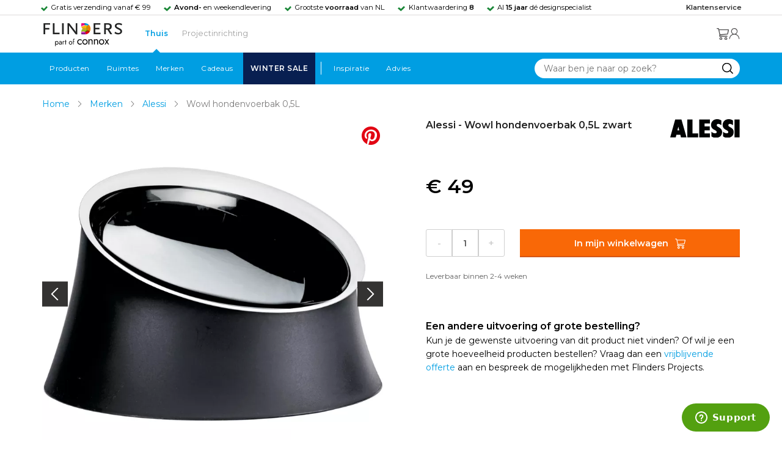

--- FILE ---
content_type: text/css
request_url: https://www.flinders.nl/media/css_secure/A.2ee74cd52f68fc831e13fe4172959788.css.pagespeed.cf.FLrmUDHuQG.css
body_size: 19289
content:
html{font-size:10px}html body{font-family:Montserrat,sans-serif;font-size:1.4rem;font-weight:400;line-height:1.6;margin:0}a{color:#009ee2;text-decoration:none}a:hover{text-decoration:underline}h1,h2,h3,h4,h5,h6{color:#222;font-weight:600;line-height:1.1;margin-top:2rem;margin-bottom:1rem;text-transform:initial;white-space:initial;padding:0}h2{font-size:1.8rem}h3{font-size:2rem}p{margin-top:0;margin-bottom:.75em}@media screen and (min-width:48em){h2{font-size:2.4rem}}header-usp{display:block;border-bottom:1px solid #dedada;font-size:1.1rem;padding:.25em 0}header-usp header-usp-content{display:flex}header-usp header-usp-content .usp-list{flex-grow:1;list-style:none;padding:0;margin:0}header-usp header-usp-content .usp-list .usp-item{position:relative;display:none;padding-left:1.5em}header-usp header-usp-content .usp-list .usp-item:before{background-image:url(/skin/frontend/responsive/default/img/checkbox.svg);background-repeat:no-repeat;position:absolute;content:"";left:0;top:.6em;width:1em;height:1em}header-usp header-usp-content .usp-list .usp-item.active{display:inline-block}header-usp header-usp-content .customer-service{color:#333;font-weight:600}header-usp header-usp-content .customer-service:hover{color:#009ee2}@media screen and (min-width:48em){header-usp{font-size:1.15rem}header-usp header-usp-content .usp-list .usp-item{margin-right:1.6em}header-usp header-usp-content .usp-list .usp-item:nth-child(-n+4){display:inline-block}header-usp header-usp-content .usp-list .usp-item.active{display:none}header-usp header-usp-content .usp-list .usp-item:last-child{margin-right:0}}@media screen and (min-width:62em){header-usp header-usp-content .usp-list .usp-item:nth-child(-n+3){display:inline-block}}@media screen and (min-width:75em){header-usp header-usp-content .usp-list .usp-item{display:inline-block}header-usp header-usp-content .usp-list .usp-item.active{display:inline-block}}flinders-logo-container{display:block}flinders-logo-container .logo-link{display:block}flinders-logo-container .logo-link .logo-image{display:block;max-width:8em;margin:.8em auto}@media screen and (min-width:48em){flinders-logo-container .logo-link .logo-image{margin:.6em 0;max-width:9.5em}}top-nav-component{display:none}@media screen and (min-width:48em){top-nav-component{display:block;font-size:1.25rem}top-nav-component ul{list-style:none;padding:0;margin:0;position:relative;top:50%;transform:translateY(-50%)}top-nav-component ul li{position:relative;margin:0 .8em;display:inline-block}top-nav-component ul li a{display:block;color:#a0a0a0}top-nav-component ul li a:hover{color:#222;text-decoration:none}top-nav-component ul li.active a{color:#009ee2;font-weight:600}top-nav-component ul li.active a:after{content:"";position:absolute;width:0;height:0;border-left:8px solid rgba(0,0,0,0);border-right:8px solid rgba(0,0,0,0);border-bottom:8px solid #009ee2;top:2.8em;left:50%;transform:translateX(-50%);font-weight:600}}search-bar{display:block;padding:.36em 2em}search-bar search-bar-menu{position:relative;display:block;margin:0 auto}search-bar search-bar-menu>input{border-radius:1.4em;width:100%;border:0;padding:.35em .35em .35em 1.1em}search-bar search-bar-menu>input:focus-visible{outline:0}search-bar search-bar-menu>button{background-color:#fff;height:1.6em;border:0;position:absolute;right:5px;top:50%;transform:translateY(-50%)}search-bar search-bar-menu>button::before{content:"";display:block;height:1.3em;width:1.3em;background:url(/skin/frontend/responsive/default/img/svg/search.svg) no-repeat}search-bar search-bar-menu>button span{display:none}search-bar search-bar-menu autocomplete-box{display:block;position:absolute;width:100%;background:#fff;z-index:5;padding:1em 0;box-shadow:5px 3px 7px -3px rgba(0,0,0,.15);margin-top:5px}search-bar search-bar-menu autocomplete-box .close-button{position:absolute;top:.8em;right:.8em;border:none;background:0 0;width:1.2em;height:1.2em}search-bar search-bar-menu autocomplete-box .close-button::after,search-bar search-bar-menu autocomplete-box .close-button::before{content:"";position:absolute;width:2px;height:100%;background-color:#404040;transform:rotate(-45deg);left:50%;top:0}search-bar search-bar-menu autocomplete-box .close-button::after{transform:rotate(45deg)}search-bar search-bar-menu autocomplete-box h2{font-size:1.4rem;padding:0 1em;margin:1.5em 0 .5em 0}search-bar search-bar-menu autocomplete-box ul{list-style:none;padding:0;margin:0}search-bar search-bar-menu autocomplete-box ul li{cursor:pointer;padding:.5em 1em}search-bar search-bar-menu autocomplete-box ul li:hover{background:#efefef}search-bar search-bar-menu autocomplete-box ul li.selected{background:#efefef}search-bar search-bar-menu autocomplete-box .suggestion-list li{font-weight:600}search-bar search-bar-menu autocomplete-box .suggestion-list li span{font-weight:400}search-bar search-bar-menu autocomplete-box .product-list li a{display:flex;gap:.75em;text-decoration:none}search-bar search-bar-menu autocomplete-box .product-list li a span{color:#333;display:block;overflow:hidden;text-overflow:ellipsis;white-space:nowrap;align-self:center}@media screen and (min-width:48em){search-bar{min-width:24em}search-bar search-bar-menu autocomplete-box .close-button{display:none}}@media screen and (min-width:62em){search-bar search-bar-menu{width:75%}}@media screen and (min-width:75em){search-bar{padding:0}search-bar search-bar-menu{width:100%}search-bar search-bar-menu autocomplete-box{margin-top:10px}}navigation-menu-container{display:none}navigation-menu-container navigation-menu-contact,navigation-menu-container navigation-menu-default,navigation-menu-container navigation-menu-office{display:block}navigation-menu-container navigation-menu-contact ul,navigation-menu-container navigation-menu-default ul,navigation-menu-container navigation-menu-office ul{display:block;padding:0;margin:0;text-align:center}navigation-menu-container navigation-menu-contact ul li,navigation-menu-container navigation-menu-default ul li,navigation-menu-container navigation-menu-office ul li{display:inline-block}navigation-menu-container navigation-menu-contact ul li.active a,navigation-menu-container navigation-menu-default ul li.active a,navigation-menu-container navigation-menu-office ul li.active a{background:#fff;color:#333;text-decoration:none}navigation-menu-container navigation-menu-contact ul li a,navigation-menu-container navigation-menu-default ul li a,navigation-menu-container navigation-menu-office ul li a{display:block;color:#fff;padding:.8em;letter-spacing:.5px;transition:background .2s , color .2s;font-size:1.2rem;line-height:2.4em}navigation-menu-container navigation-menu-contact ul li a:focus,navigation-menu-container navigation-menu-default ul li a:focus,navigation-menu-container navigation-menu-office ul li a:focus{color:#fff;text-decoration:none}navigation-menu-container navigation-menu-contact ul li a:hover,navigation-menu-container navigation-menu-default ul li a:hover,navigation-menu-container navigation-menu-office ul li a:hover{background:#fff;color:#333;text-decoration:none}navigation-menu-container navigation-menu-contact ul li a.border-right,navigation-menu-container navigation-menu-default ul li a.border-right,navigation-menu-container navigation-menu-office ul li a.border-right{margin-right:1.2em;position:relative;font-weight:600;text-transform:uppercase}navigation-menu-container navigation-menu-contact ul li a.border-right:after,navigation-menu-container navigation-menu-default ul li a.border-right:after,navigation-menu-container navigation-menu-office ul li a.border-right:after{content:"";position:absolute;height:40%;right:-10px;top:15px;border-right:1px solid #fff}@media screen and (min-width:48em){navigation-menu-container{display:block}}@media screen and (min-width:62em){navigation-menu-container navigation-menu-contact ul li a,navigation-menu-container navigation-menu-default ul li a,navigation-menu-container navigation-menu-office ul li a{padding:1em}}@media screen and (min-width:75em){navigation-menu-container navigation-menu-contact,navigation-menu-container navigation-menu-default,navigation-menu-container navigation-menu-office{display:block}}navigation-content-container{position:absolute;width:100%;height:100vh;left:0;right:0;z-index:10;display:none}navigation-content-container ul.navigation-content{list-style:none;padding:0;margin:0 auto;position:relative;top:-43px}navigation-content-container ul.navigation-content li.navigation-blog,navigation-content-container ul.navigation-content li.navigation-brands,navigation-content-container ul.navigation-content li.navigation-gifts,navigation-content-container ul.navigation-content li.navigation-inspiration,navigation-content-container ul.navigation-content li.navigation-products,navigation-content-container ul.navigation-content li.navigation-sale,navigation-content-container ul.navigation-content li.navigation-spaces{box-shadow:5px 3px 7px -3px rgba(0,0,0,.15)}navigation-content-container ul.navigation-content li.navigation-products,navigation-content-container ul.navigation-content li.navigation-sale{background:#fff;position:relative}navigation-content-container ul.navigation-content li.navigation-products navigation-products-container,navigation-content-container ul.navigation-content li.navigation-sale navigation-products-container{display:flex;height:37em}navigation-content-container ul.navigation-content li.navigation-products navigation-products-container navigation-items,navigation-content-container ul.navigation-content li.navigation-sale navigation-products-container navigation-items{display:flex;flex-direction:column;width:16em;border-right:1px solid #dedada}navigation-content-container ul.navigation-content li.navigation-products navigation-products-container navigation-items a.main-navigation-item,navigation-content-container ul.navigation-content li.navigation-sale navigation-products-container navigation-items a.main-navigation-item{display:block;color:#333;width:100%;font-size:1.3rem;padding:1em 2em;font-weight:600}navigation-content-container ul.navigation-content li.navigation-products navigation-products-container navigation-items a.main-navigation-item.current,navigation-content-container ul.navigation-content li.navigation-sale navigation-products-container navigation-items a.main-navigation-item.current{background:#efefef;text-decoration:underline}navigation-content-container ul.navigation-content li.navigation-products navigation-products-container navigation-items a.main-navigation-item:nth-of-type(2):hover~ul.sub-navigation-list:nth-of-type(2),navigation-content-container ul.navigation-content li.navigation-sale navigation-products-container navigation-items a.main-navigation-item:nth-of-type(2):hover~ul.sub-navigation-list:nth-of-type(2){display:grid}navigation-content-container ul.navigation-content li.navigation-products navigation-products-container navigation-items a.main-navigation-item:nth-of-type(3):hover~ul.sub-navigation-list:nth-of-type(3),navigation-content-container ul.navigation-content li.navigation-sale navigation-products-container navigation-items a.main-navigation-item:nth-of-type(3):hover~ul.sub-navigation-list:nth-of-type(3){display:grid}navigation-content-container ul.navigation-content li.navigation-products navigation-products-container navigation-items a.main-navigation-item:nth-of-type(4):hover~ul.sub-navigation-list:nth-of-type(4),navigation-content-container ul.navigation-content li.navigation-sale navigation-products-container navigation-items a.main-navigation-item:nth-of-type(4):hover~ul.sub-navigation-list:nth-of-type(4){display:grid}navigation-content-container ul.navigation-content li.navigation-products navigation-products-container navigation-items a.main-navigation-item:nth-of-type(5):hover~ul.sub-navigation-list:nth-of-type(5),navigation-content-container ul.navigation-content li.navigation-sale navigation-products-container navigation-items a.main-navigation-item:nth-of-type(5):hover~ul.sub-navigation-list:nth-of-type(5){display:grid}navigation-content-container ul.navigation-content li.navigation-products navigation-products-container navigation-items a.main-navigation-item:not(:first-child):hover~ul.sub-navigation-list:first-of-type,navigation-content-container ul.navigation-content li.navigation-sale navigation-products-container navigation-items a.main-navigation-item:not(:first-child):hover~ul.sub-navigation-list:first-of-type{display:none}navigation-content-container ul.navigation-content li.navigation-products navigation-products-container navigation-items ul.sub-navigation-list,navigation-content-container ul.navigation-content li.navigation-sale navigation-products-container navigation-items ul.sub-navigation-list{background:0 0;display:none;grid-template-columns:1fr 1fr;position:absolute;font-size:1.2rem;left:calc(16em + 32px);padding:1em;width:38.8em;grid-gap:2em;list-style:none;height:100%;background:#fff}navigation-content-container ul.navigation-content li.navigation-products navigation-products-container navigation-items ul.sub-navigation-list:hover,navigation-content-container ul.navigation-content li.navigation-sale navigation-products-container navigation-items ul.sub-navigation-list:hover{display:grid}navigation-content-container ul.navigation-content li.navigation-products navigation-products-container navigation-items ul.sub-navigation-list:first-of-type,navigation-content-container ul.navigation-content li.navigation-sale navigation-products-container navigation-items ul.sub-navigation-list:first-of-type{display:grid}navigation-content-container ul.navigation-content li.navigation-products navigation-products-container navigation-items ul.sub-navigation-list ul.sub-navigation-list-subject,navigation-content-container ul.navigation-content li.navigation-sale navigation-products-container navigation-items ul.sub-navigation-list ul.sub-navigation-list-subject{display:block;margin:0 1em 0 2em;padding:0 0 1em 0;list-style:none}navigation-content-container ul.navigation-content li.navigation-products navigation-products-container navigation-items ul.sub-navigation-list ul.sub-navigation-list-subject li,navigation-content-container ul.navigation-content li.navigation-sale navigation-products-container navigation-items ul.sub-navigation-list ul.sub-navigation-list-subject li{margin-bottom:.2em}navigation-content-container ul.navigation-content li.navigation-products navigation-products-container navigation-items ul.sub-navigation-list ul.sub-navigation-list-subject li.item-sub,navigation-content-container ul.navigation-content li.navigation-sale navigation-products-container navigation-items ul.sub-navigation-list ul.sub-navigation-list-subject li.item-sub{padding-top:1em;font-weight:600}navigation-content-container ul.navigation-content li.navigation-products navigation-products-container navigation-items ul.sub-navigation-list ul.sub-navigation-list-subject li a,navigation-content-container ul.navigation-content li.navigation-sale navigation-products-container navigation-items ul.sub-navigation-list ul.sub-navigation-list-subject li a{color:#333;line-height:2rem}navigation-content-container ul.navigation-content li.navigation-products navigation-products-container navigation-items ul.sub-navigation-list ul.sub-navigation-list-subject li a:hover,navigation-content-container ul.navigation-content li.navigation-sale navigation-products-container navigation-items ul.sub-navigation-list ul.sub-navigation-list-subject li a:hover{text-decoration:underline}navigation-content-container ul.navigation-content li.navigation-products navigation-products-container navigation-items ul.sub-navigation-list ul.sub-navigation-list-subject li a.sub-navigation-header,navigation-content-container ul.navigation-content li.navigation-products navigation-products-container navigation-items ul.sub-navigation-list ul.sub-navigation-list-subject li span.sub-navigation-header,navigation-content-container ul.navigation-content li.navigation-sale navigation-products-container navigation-items ul.sub-navigation-list ul.sub-navigation-list-subject li a.sub-navigation-header,navigation-content-container ul.navigation-content li.navigation-sale navigation-products-container navigation-items ul.sub-navigation-list ul.sub-navigation-list-subject li span.sub-navigation-header{font-weight:600;color:#333;padding-top:1em;font-size:1.3rem}navigation-content-container ul.navigation-content li.navigation-products navigation-products-container navigation-items ul.sub-navigation-list ul.sub-navigation-list-subject li ul,navigation-content-container ul.navigation-content li.navigation-sale navigation-products-container navigation-items ul.sub-navigation-list ul.sub-navigation-list-subject li ul{list-style:none;padding:0 0 1em 0;margin:0}navigation-content-container ul.navigation-content li.navigation-products navigation-products-container navigation-items ul.sub-navigation-list ul.sub-navigation-list-subject li ul li a,navigation-content-container ul.navigation-content li.navigation-sale navigation-products-container navigation-items ul.sub-navigation-list ul.sub-navigation-list-subject li ul li a{color:#333;line-height:2rem;margin-bottom:.2em}navigation-content-container ul.navigation-content li.navigation-products navigation-products-container navigation-items ul.sub-navigation-list ul.sub-navigation-list-subject li ul li.item-all,navigation-content-container ul.navigation-content li.navigation-sale navigation-products-container navigation-items ul.sub-navigation-list ul.sub-navigation-list-subject li ul li.item-all{opacity:.5}navigation-content-container ul.navigation-content li.navigation-products navigation-products-container navigation-items ul.sub-navigation-list ul.sub-navigation-list-subject li ul li:first-child,navigation-content-container ul.navigation-content li.navigation-sale navigation-products-container navigation-items ul.sub-navigation-list ul.sub-navigation-list-subject li ul li:first-child{display:none}navigation-content-container ul.navigation-content li.navigation-products navigation-products-container navigation-items ul.custom ul.sub-navigation-list-subject li ul li:first-child,navigation-content-container ul.navigation-content li.navigation-sale navigation-products-container navigation-items ul.custom ul.sub-navigation-list-subject li ul li:first-child{display:inline-block}navigation-content-container ul.navigation-content li.navigation-products navigation-products-container all-products-button,navigation-content-container ul.navigation-content li.navigation-sale navigation-products-container all-products-button{position:absolute;left:2.2em;bottom:3em}navigation-content-container ul.navigation-content li.navigation-products navigation-products-container all-products-button a,navigation-content-container ul.navigation-content li.navigation-sale navigation-products-container all-products-button a{padding:.5em;border:1px solid #333;color:#333;font-size:1.3rem;letter-spacing:.6px;display:inline-block}navigation-content-container ul.navigation-content li.navigation-products navigation-sale-container.outlet-one-column,navigation-content-container ul.navigation-content li.navigation-sale navigation-sale-container.outlet-one-column{grid-template-columns:1fr}navigation-content-container ul.navigation-content li.navigation-products navigation-sale-container.outlet-two-column,navigation-content-container ul.navigation-content li.navigation-sale navigation-sale-container.outlet-two-column{grid-template-columns:1fr 1fr}navigation-content-container ul.navigation-content li.navigation-products navigation-sale-container.outlet-three-column,navigation-content-container ul.navigation-content li.navigation-sale navigation-sale-container.outlet-three-column{grid-template-columns:1fr 1fr 1.5fr}navigation-content-container ul.navigation-content li.navigation-products navigation-sale-container,navigation-content-container ul.navigation-content li.navigation-sale navigation-sale-container{display:grid;grid-gap:1em;padding:1.7em}navigation-content-container ul.navigation-content li.navigation-products navigation-sale-container sale-links-container,navigation-content-container ul.navigation-content li.navigation-sale navigation-sale-container sale-links-container{display:flex;flex-direction:column;justify-content:flex-start}navigation-content-container ul.navigation-content li.navigation-products navigation-sale-container sale-links-container span a,navigation-content-container ul.navigation-content li.navigation-sale navigation-sale-container sale-links-container span a{font-size:1.3rem;font-weight:600;color:#333}navigation-content-container ul.navigation-content li.navigation-products navigation-sale-container sale-links-container ul,navigation-content-container ul.navigation-content li.navigation-sale navigation-sale-container sale-links-container ul{list-style:none;padding-left:0}navigation-content-container ul.navigation-content li.navigation-products navigation-sale-container sale-links-container ul.outlet-links li,navigation-content-container ul.navigation-content li.navigation-sale navigation-sale-container sale-links-container ul.outlet-links li{padding-top:1em}navigation-content-container ul.navigation-content li.navigation-products navigation-sale-container sale-links-container ul.outlet-links li a,navigation-content-container ul.navigation-content li.navigation-sale navigation-sale-container sale-links-container ul.outlet-links li a{color:#333;font-size:1.2rem;display:block}navigation-content-container ul.navigation-content li.navigation-products navigation-sale-container sale-links-container ul.special-links,navigation-content-container ul.navigation-content li.navigation-sale navigation-sale-container sale-links-container ul.special-links{padding-top:3em}navigation-content-container ul.navigation-content li.navigation-products navigation-sale-container sale-links-container ul.special-links li,navigation-content-container ul.navigation-content li.navigation-sale navigation-sale-container sale-links-container ul.special-links li{padding-top:1em}navigation-content-container ul.navigation-content li.navigation-products navigation-sale-container sale-links-container ul.special-links li a,navigation-content-container ul.navigation-content li.navigation-sale navigation-sale-container sale-links-container ul.special-links li a{font-size:1.2rem;font-weight:700}navigation-content-container ul.navigation-content li.navigation-products navigation-sale-container sale-links-container ul.special-links li a.green,navigation-content-container ul.navigation-content li.navigation-sale navigation-sale-container sale-links-container ul.special-links li a.green{color:#95c11f}navigation-content-container ul.navigation-content li.navigation-products navigation-sale-container sale-links-container ul.special-links li a.red,navigation-content-container ul.navigation-content li.navigation-sale navigation-sale-container sale-links-container ul.special-links li a.red{color:#e6007e}navigation-content-container ul.navigation-content li.navigation-products navigation-sale-container sale-promotion-container,navigation-content-container ul.navigation-content li.navigation-sale navigation-sale-container sale-promotion-container{display:flex;flex-direction:column;justify-content:flex-start}navigation-content-container ul.navigation-content li.navigation-products navigation-sale-container sale-promotion-container span,navigation-content-container ul.navigation-content li.navigation-sale navigation-sale-container sale-promotion-container span{font-weight:600;font-size:1.3rem}navigation-content-container ul.navigation-content li.navigation-products navigation-sale-container sale-promotion-container ul,navigation-content-container ul.navigation-content li.navigation-sale navigation-sale-container sale-promotion-container ul{list-style:none;padding-left:0}navigation-content-container ul.navigation-content li.navigation-products navigation-sale-container sale-promotion-container ul li,navigation-content-container ul.navigation-content li.navigation-sale navigation-sale-container sale-promotion-container ul li{padding-top:1em}navigation-content-container ul.navigation-content li.navigation-products navigation-sale-container sale-promotion-container ul li a,navigation-content-container ul.navigation-content li.navigation-sale navigation-sale-container sale-promotion-container ul li a{color:#333;font-size:1.2rem}navigation-content-container ul.navigation-content li.navigation-products navigation-sale-container sale-image-container,navigation-content-container ul.navigation-content li.navigation-sale navigation-sale-container sale-image-container{padding-left:1em;display:block;position:relative}navigation-content-container ul.navigation-content li.navigation-products navigation-sale-container sale-image-container a,navigation-content-container ul.navigation-content li.navigation-sale navigation-sale-container sale-image-container a{display:block;text-decoration:none;position:relative}navigation-content-container ul.navigation-content li.navigation-products navigation-sale-container sale-image-container a img,navigation-content-container ul.navigation-content li.navigation-sale navigation-sale-container sale-image-container a img{width:100%;height:auto;display:block}navigation-content-container ul.navigation-content li.navigation-products navigation-sale-container sale-image-container a h3,navigation-content-container ul.navigation-content li.navigation-sale navigation-sale-container sale-image-container a h3{position:absolute;top:56%;left:50%;transform:translate(-50%,-50%);color:#fff;font-size:2rem;font-weight:600;margin:0;text-align:center;width:80%}navigation-content-container ul.navigation-content li.navigation-products navigation-sale-container sale-image-container a span,navigation-content-container ul.navigation-content li.navigation-sale navigation-sale-container sale-image-container a span{position:absolute;bottom:15%;left:50%;transform:translate(-50%,50%);color:#333;background-color:#fff;padding:.5em 2em;font-size:1.3rem;font-weight:700;border-radius:25px;display:block;align-items:center;text-align:center;width:max-content}navigation-content-container ul.navigation-content li.navigation-products navigation-sale-container sale-image-container a span::after,navigation-content-container ul.navigation-content li.navigation-sale navigation-sale-container sale-image-container a span::after{content:url(/skin/frontend/responsive/default/img/svg/cta-arrow-black.svg);margin-left:.7em;display:inline-block;vertical-align:middle}navigation-content-container ul.navigation-content li.navigation-brands{background:#fff;position:relative}navigation-content-container ul.navigation-content li.navigation-brands navigation-brands-container{height:35em;display:block;padding:1.5em 2.5em}navigation-content-container ul.navigation-content li.navigation-brands navigation-brands-container navigation-fav-brands{display:block}navigation-content-container ul.navigation-content li.navigation-brands navigation-brands-container navigation-fav-brands img{filter:grayscale(100%);max-height:2em}navigation-content-container ul.navigation-content li.navigation-brands navigation-brands-container navigation-fav-brands span{display:block;width:100%;border-bottom:1px solid #dedada;font-size:1.3rem;font-weight:600;margin-bottom:1em}navigation-content-container ul.navigation-content li.navigation-brands navigation-brands-container navigation-fav-brands ul{list-style:none;display:grid;grid-template-columns:repeat(6,1fr);row-gap:2em;column-gap:3em;padding:0;margin-bottom:1em;text-align:center}navigation-content-container ul.navigation-content li.navigation-brands navigation-brands-container navigation-fav-brands ul li a{display:block;transition:all .2s ease-out;opacity:.5}navigation-content-container ul.navigation-content li.navigation-brands navigation-brands-container navigation-fav-brands ul li a:hover{opacity:1}navigation-content-container ul.navigation-content li.navigation-brands navigation-brands-container brand-top-container{display:grid;grid-template-columns:repeat(2,auto)}navigation-content-container ul.navigation-content li.navigation-brands navigation-brands-container brand-top-container navigation-top-brands span{display:block;width:100%;border-bottom:1px solid #dedada;font-size:1.3rem;font-weight:600;margin-bottom:1em}navigation-content-container ul.navigation-content li.navigation-brands navigation-brands-container brand-top-container navigation-top-brands ul{font-size:1.25rem;list-style:none;padding:0;display:grid;grid-template-columns:repeat(3,max-content)}navigation-content-container ul.navigation-content li.navigation-brands navigation-brands-container brand-top-container navigation-top-brands ul li{padding-right:1.9em}navigation-content-container ul.navigation-content li.navigation-brands navigation-brands-container brand-top-container navigation-top-brands ul li a{color:#333}navigation-content-container ul.navigation-content li.navigation-brands navigation-brands-container brand-top-container navigation-top-brands ul li a:hover{text-decoration:underline}navigation-content-container ul.navigation-content li.navigation-brands navigation-brands-container brand-top-container navigation-top-designers{text-align:right}navigation-content-container ul.navigation-content li.navigation-brands navigation-brands-container brand-top-container navigation-top-designers span{display:block;width:100%;border-bottom:1px solid #dedada;font-size:1.3rem;font-weight:600;margin-bottom:1em}navigation-content-container ul.navigation-content li.navigation-brands navigation-brands-container brand-top-container navigation-top-designers ul{font-size:1.25rem;list-style:none;padding:0}navigation-content-container ul.navigation-content li.navigation-brands navigation-brands-container brand-top-container navigation-top-designers ul li a{color:#333}navigation-content-container ul.navigation-content li.navigation-brands navigation-brands-container brand-top-container navigation-top-designers ul li a:hover{text-decoration:underline}navigation-content-container ul.navigation-content li.navigation-brands navigation-brands-container brand-top-container navigation-top-designers ul li:last-child{opacity:.5}navigation-content-container ul.navigation-content li.navigation-brands navigation-brands-container brand-all-button{display:block;width:100%}navigation-content-container ul.navigation-content li.navigation-brands navigation-brands-container brand-all-button a{width:100%;border:1px solid #333;color:#333;display:block;padding:.5em;margin-top:1em;font-size:1.3rem;text-align:center}navigation-content-container ul.navigation-content li.navigation-sale#outlet-one-column{width:14em;left:29em}navigation-content-container ul.navigation-content li.navigation-sale#outlet-two-column{width:25em;left:25em}navigation-content-container ul.navigation-content li.navigation-sale#outlet-three-column{width:48em;left:3em}navigation-content-container ul.navigation-content li.navigation-blog,navigation-content-container ul.navigation-content li.navigation-gifts,navigation-content-container ul.navigation-content li.navigation-inspiration,navigation-content-container ul.navigation-content li.navigation-sale,navigation-content-container ul.navigation-content li.navigation-spaces{background:#fff;position:relative}navigation-content-container ul.navigation-content li.navigation-blog navigation-blog-container,navigation-content-container ul.navigation-content li.navigation-blog navigation-gift-container,navigation-content-container ul.navigation-content li.navigation-blog navigation-inspiration-container,navigation-content-container ul.navigation-content li.navigation-blog navigation-spaces-container,navigation-content-container ul.navigation-content li.navigation-gifts navigation-blog-container,navigation-content-container ul.navigation-content li.navigation-gifts navigation-gift-container,navigation-content-container ul.navigation-content li.navigation-gifts navigation-inspiration-container,navigation-content-container ul.navigation-content li.navigation-gifts navigation-spaces-container,navigation-content-container ul.navigation-content li.navigation-inspiration navigation-blog-container,navigation-content-container ul.navigation-content li.navigation-inspiration navigation-gift-container,navigation-content-container ul.navigation-content li.navigation-inspiration navigation-inspiration-container,navigation-content-container ul.navigation-content li.navigation-inspiration navigation-spaces-container,navigation-content-container ul.navigation-content li.navigation-sale navigation-blog-container,navigation-content-container ul.navigation-content li.navigation-sale navigation-gift-container,navigation-content-container ul.navigation-content li.navigation-sale navigation-inspiration-container,navigation-content-container ul.navigation-content li.navigation-sale navigation-spaces-container,navigation-content-container ul.navigation-content li.navigation-spaces navigation-blog-container,navigation-content-container ul.navigation-content li.navigation-spaces navigation-gift-container,navigation-content-container ul.navigation-content li.navigation-spaces navigation-inspiration-container,navigation-content-container ul.navigation-content li.navigation-spaces navigation-spaces-container{display:grid;grid-template-columns:repeat(3,1fr);padding:1em 0;height:33em}navigation-content-container ul.navigation-content li.navigation-blog navigation-blog-container div,navigation-content-container ul.navigation-content li.navigation-blog navigation-gift-container div,navigation-content-container ul.navigation-content li.navigation-blog navigation-inspiration-container div,navigation-content-container ul.navigation-content li.navigation-blog navigation-spaces-container div,navigation-content-container ul.navigation-content li.navigation-gifts navigation-blog-container div,navigation-content-container ul.navigation-content li.navigation-gifts navigation-gift-container div,navigation-content-container ul.navigation-content li.navigation-gifts navigation-inspiration-container div,navigation-content-container ul.navigation-content li.navigation-gifts navigation-spaces-container div,navigation-content-container ul.navigation-content li.navigation-inspiration navigation-blog-container div,navigation-content-container ul.navigation-content li.navigation-inspiration navigation-gift-container div,navigation-content-container ul.navigation-content li.navigation-inspiration navigation-inspiration-container div,navigation-content-container ul.navigation-content li.navigation-inspiration navigation-spaces-container div,navigation-content-container ul.navigation-content li.navigation-sale navigation-blog-container div,navigation-content-container ul.navigation-content li.navigation-sale navigation-gift-container div,navigation-content-container ul.navigation-content li.navigation-sale navigation-inspiration-container div,navigation-content-container ul.navigation-content li.navigation-sale navigation-spaces-container div,navigation-content-container ul.navigation-content li.navigation-spaces navigation-blog-container div,navigation-content-container ul.navigation-content li.navigation-spaces navigation-gift-container div,navigation-content-container ul.navigation-content li.navigation-spaces navigation-inspiration-container div,navigation-content-container ul.navigation-content li.navigation-spaces navigation-spaces-container div{margin:0 auto;background-repeat:no-repeat;background-size:contain;width:100%;height:13em;background-position-x:center}navigation-content-container ul.navigation-content li.navigation-blog navigation-blog-container div a,navigation-content-container ul.navigation-content li.navigation-blog navigation-gift-container div a,navigation-content-container ul.navigation-content li.navigation-blog navigation-inspiration-container div a,navigation-content-container ul.navigation-content li.navigation-blog navigation-spaces-container div a,navigation-content-container ul.navigation-content li.navigation-gifts navigation-blog-container div a,navigation-content-container ul.navigation-content li.navigation-gifts navigation-gift-container div a,navigation-content-container ul.navigation-content li.navigation-gifts navigation-inspiration-container div a,navigation-content-container ul.navigation-content li.navigation-gifts navigation-spaces-container div a,navigation-content-container ul.navigation-content li.navigation-inspiration navigation-blog-container div a,navigation-content-container ul.navigation-content li.navigation-inspiration navigation-gift-container div a,navigation-content-container ul.navigation-content li.navigation-inspiration navigation-inspiration-container div a,navigation-content-container ul.navigation-content li.navigation-inspiration navigation-spaces-container div a,navigation-content-container ul.navigation-content li.navigation-sale navigation-blog-container div a,navigation-content-container ul.navigation-content li.navigation-sale navigation-gift-container div a,navigation-content-container ul.navigation-content li.navigation-sale navigation-inspiration-container div a,navigation-content-container ul.navigation-content li.navigation-sale navigation-spaces-container div a,navigation-content-container ul.navigation-content li.navigation-spaces navigation-blog-container div a,navigation-content-container ul.navigation-content li.navigation-spaces navigation-gift-container div a,navigation-content-container ul.navigation-content li.navigation-spaces navigation-inspiration-container div a,navigation-content-container ul.navigation-content li.navigation-spaces navigation-spaces-container div a{color:#333;text-align:center;font-weight:600}navigation-content-container ul.navigation-content li.navigation-blog navigation-blog-container div a:hover,navigation-content-container ul.navigation-content li.navigation-blog navigation-gift-container div a:hover,navigation-content-container ul.navigation-content li.navigation-blog navigation-inspiration-container div a:hover,navigation-content-container ul.navigation-content li.navigation-blog navigation-spaces-container div a:hover,navigation-content-container ul.navigation-content li.navigation-gifts navigation-blog-container div a:hover,navigation-content-container ul.navigation-content li.navigation-gifts navigation-gift-container div a:hover,navigation-content-container ul.navigation-content li.navigation-gifts navigation-inspiration-container div a:hover,navigation-content-container ul.navigation-content li.navigation-gifts navigation-spaces-container div a:hover,navigation-content-container ul.navigation-content li.navigation-inspiration navigation-blog-container div a:hover,navigation-content-container ul.navigation-content li.navigation-inspiration navigation-gift-container div a:hover,navigation-content-container ul.navigation-content li.navigation-inspiration navigation-inspiration-container div a:hover,navigation-content-container ul.navigation-content li.navigation-inspiration navigation-spaces-container div a:hover,navigation-content-container ul.navigation-content li.navigation-sale navigation-blog-container div a:hover,navigation-content-container ul.navigation-content li.navigation-sale navigation-gift-container div a:hover,navigation-content-container ul.navigation-content li.navigation-sale navigation-inspiration-container div a:hover,navigation-content-container ul.navigation-content li.navigation-sale navigation-spaces-container div a:hover,navigation-content-container ul.navigation-content li.navigation-spaces navigation-blog-container div a:hover,navigation-content-container ul.navigation-content li.navigation-spaces navigation-gift-container div a:hover,navigation-content-container ul.navigation-content li.navigation-spaces navigation-inspiration-container div a:hover,navigation-content-container ul.navigation-content li.navigation-spaces navigation-spaces-container div a:hover{text-decoration:underline}navigation-content-container ul.navigation-content li.navigation-spaces navigation-spaces-container{height:28em;grid-template-columns:repeat(4,1fr)}navigation-content-container ul.navigation-content li.navigation-spaces navigation-spaces-container div{height:10em}navigation-content-container ul.navigation-content li#office-layout navigation-spaces-container{height:28em;grid-template-columns:repeat(3,1fr)}navigation-content-container ul.navigation-content li#office-layout navigation-spaces-container div{height:10em;width:50%}navigation-content-container .navigation-blog,navigation-content-container .navigation-brands,navigation-content-container .navigation-gifts,navigation-content-container .navigation-inspiration,navigation-content-container .navigation-products,navigation-content-container .navigation-sale,navigation-content-container .navigation-spaces{display:none}navigation-content-container .navigation-blog:hover,navigation-content-container .navigation-brands:hover,navigation-content-container .navigation-gifts:hover,navigation-content-container .navigation-inspiration:hover,navigation-content-container .navigation-products:hover,navigation-content-container .navigation-sale:hover,navigation-content-container .navigation-spaces:hover{display:block}@media screen and (min-width:75em){navigation-content-container ul.navigation-content{left:0;right:0;top:0}navigation-content-container ul.navigation-content li.navigation-products{width:50em}navigation-content-container ul.navigation-content li.navigation-sale#outlet-one-column{width:14em;left:26em}navigation-content-container ul.navigation-content li.navigation-sale#outlet-two-column{left:26em}navigation-content-container ul.navigation-content li.navigation-sale#outlet-three-column{width:48em;left:7em}navigation-content-container ul.navigation-content li.navigation-brands{width:43em;left:11em}navigation-content-container ul.navigation-content li.navigation-brands#navigation-brands-office{left:0}navigation-content-container ul.navigation-content li.navigation-blog,navigation-content-container ul.navigation-content li.navigation-gifts,navigation-content-container ul.navigation-content li.navigation-inspiration,navigation-content-container ul.navigation-content li.navigation-spaces{width:80%;left:11.5em}navigation-content-container ul.navigation-content li.navigation-spaces{left:4em}navigation-content-container ul.navigation-content li#office-layout{width:90%;left:6em}}label.hamburger-icon{position:relative;display:block;text-transform:uppercase;font-size:1.1rem;color:#333;padding-left:2em;cursor:pointer}label.hamburger-icon:before{position:absolute;content:url(/skin/frontend/responsive/default/img/svg/uEA0C-menu.svg);display:block;left:0;width:1.5em;height:1.5em;top:50%;transform:translateY(-50%)}#main-hamburger-button{display:none}#main-hamburger-button:checked+label.navigation-hamburger-container{display:block}label.navigation-hamburger-container{display:none;position:fixed;top:0;left:0;right:0;bottom:0;background:hsla(0,0%,100%,.5);z-index:500}label.navigation-hamburger-container navigation-hamburger-content{background:#fff;position:absolute;z-index:20;left:0;top:0;bottom:0;height:100vh;width:100%;max-width:20em;border-right:1px solid hsl(0,5.7142857143%,96.2745098039%);overflow:hidden}label.navigation-hamburger-container navigation-hamburger-content span{display:block;padding:1em 1em 1em 2em;font-weight:600}label.navigation-hamburger-container navigation-hamburger-content ul.navigation-content{list-style:none;padding:0}label.navigation-hamburger-container navigation-hamburger-content ul.navigation-content li.navigation-design,label.navigation-hamburger-container navigation-hamburger-content ul.navigation-content li.navigation-home,label.navigation-hamburger-container navigation-hamburger-content ul.navigation-content li.navigation-office{background:#f9f9f9}label.navigation-hamburger-container navigation-hamburger-content ul.navigation-content li{border-bottom:1px solid hsl(0,5.7142857143%,96.2745098039%)}label.navigation-hamburger-container navigation-hamburger-content ul.navigation-content li:first-child{border-top:1px solid hsl(0,5.7142857143%,96.2745098039%)}label.navigation-hamburger-container navigation-hamburger-content ul.navigation-content li a,label.navigation-hamburger-container navigation-hamburger-content ul.navigation-content li label{font-size:1.4rem;font-weight:400;color:#333;width:100%;height:fit-content;padding:.8em 2em;display:block;position:relative;margin-bottom:0}label.navigation-hamburger-container navigation-hamburger-content ul.navigation-content li a:hover,label.navigation-hamburger-container navigation-hamburger-content ul.navigation-content li label:hover{cursor:pointer;text-decoration:underline}label.navigation-hamburger-container navigation-hamburger-content ul.navigation-content li a.green,label.navigation-hamburger-container navigation-hamburger-content ul.navigation-content li label.green{color:#95c11f;font-weight:600}label.navigation-hamburger-container navigation-hamburger-content ul.navigation-content li a.red,label.navigation-hamburger-container navigation-hamburger-content ul.navigation-content li label.red{color:#e6007e;font-weight:600}label.navigation-hamburger-container navigation-hamburger-content ul.navigation-content li label:after{content:url(/skin/frontend/responsive/default/img/svg/uEA02-arrow-right.svg);display:block;position:absolute;right:1.7em;width:1em;height:1.2em;top:50%;transform:translateY(-50%)}label.navigation-hamburger-container navigation-hamburger-content ul.navigation-content li label.non-url{font-weight:600}label.navigation-hamburger-container navigation-hamburger-content ul.navigation-content li label.non-url:after{content:none}label.navigation-hamburger-container navigation-hamburger-content ul.navigation-content li ul{list-style:none;padding:0 0 25vh;top:0;background:#fff;position:absolute;width:20em;height:100vh;z-index:30;overflow-y:scroll;left:100%;transition:all .2s linear;-ms-overflow-style:none;scrollbar-width:none}label.navigation-hamburger-container navigation-hamburger-content ul.navigation-content li ul::-webkit-scrollbar{display:none}label.navigation-hamburger-container navigation-hamburger-content ul.navigation-content li ul li label.menu-title{font-weight:600}label.navigation-hamburger-container navigation-hamburger-content ul.navigation-content li ul li label.menu-title:after{content:none}label.navigation-hamburger-container navigation-hamburger-content ul.navigation-content li ul li label.menu-title:hover{text-decoration:none}label.navigation-hamburger-container navigation-hamburger-content ul.navigation-content li ul li label.menu-title a{padding:0;font-weight:unset;text-decoration:initial}label.navigation-hamburger-container navigation-hamburger-content ul.navigation-content li ul li label.nav-forward:after{content:url(/skin/frontend/responsive/default/img/svg/uEA02-arrow-right.svg);display:block;position:absolute;right:1.7em;width:1em;height:1.2em;top:50%;transform:translateY(-50%)}label.navigation-hamburger-container navigation-hamburger-content ul.navigation-content li ul li label.menu-button{padding:1em 2em 1em 3.4em;margin-bottom:0}label.navigation-hamburger-container navigation-hamburger-content ul.navigation-content li ul li label.menu-button:after{content:url(/skin/frontend/responsive/default/img/svg/uEA01-arrow-left.svg);display:block;position:absolute;left:1.7em;width:1em;height:1.25em;top:50%;transform:translateY(-50%);opacity:.7}label.navigation-hamburger-container navigation-hamburger-content ul.navigation-content li input{display:none}label.navigation-hamburger-container navigation-hamburger-content ul.navigation-content li input:checked+ul{left:0}@media screen and (min-width:48em){#main-hamburger-button:checked+label.navigation-hamburger-container{display:none}label.hamburger-icon{display:none}label.navigation-hamburger-container{display:none}}body flinders-icons-container{display:flex;justify-content:flex-end;align-items:center;gap:.8em}body flinders-icons-container .dropdown{display:none}body flinders-icons-container div.cart{position:relative;display:grid;height:100%;align-items:center}body flinders-icons-container div.cart>a{line-height:0}body flinders-icons-container div.cart>a span.badge{top:-50%;right:-50%}body flinders-icons-container div.cart div.submenu{top:4em;right:-1.5em;padding:1.6em;background-color:#fff;width:24em;max-width:80vw;max-height:80vh;grid-template-rows:1fr auto;z-index:1}body flinders-icons-container div.cart div.submenu:after{content:"";position:absolute;width:1em;height:1em;background-color:#fff;border-top:1px solid #dedada;border-left:1px solid #dedada;transform:rotate(45deg);right:1.6em;top:-.6em}body flinders-icons-container div.cart div.submenu .cart-products{overflow-y:auto;scrollbar-width:thin;scrollbar-color:#a0a0a0 rgba(0,0,0,0)}body flinders-icons-container div.cart div.submenu .cart-products cart-row{display:grid;grid-template-columns:4em auto 2em;padding-bottom:1em;border-bottom:.1em solid #dedada}body flinders-icons-container div.cart div.submenu .cart-products cart-row.hidden{display:none}body flinders-icons-container div.cart div.submenu .cart-products cart-row img{height:4em;width:4em}body flinders-icons-container div.cart div.submenu .cart-products cart-row qty-name-price{margin-left:1em}body flinders-icons-container div.cart div.submenu .cart-products cart-row qty-name-price>a{text-decoration:none;font-size:1.4rem;line-height:1.4;height:100%;display:grid}body flinders-icons-container div.cart div.submenu .cart-products cart-row qty-name-price>a .product-name{margin-bottom:.6em}body flinders-icons-container div.cart div.submenu .cart-products cart-row qty-name-price>a .product-name .brand{font-weight:600}body flinders-icons-container div.cart div.submenu .cart-products cart-row qty-name-price>a .product-price{align-self:flex-end}body flinders-icons-container div.cart div.submenu .cart-products cart-row qty-name-price>a .product-price .qty{color:#a0a0a0}body flinders-icons-container div.cart div.submenu .cart-products cart-row qty-name-price>a .product-price .price{color:#222}body flinders-icons-container div.cart div.submenu .cart-products cart-row cart-remove{justify-self:flex-end;display:grid;align-items:center;width:100%}body flinders-icons-container div.cart div.submenu .cart-products cart-row cart-remove a{height:2.5em;width:1.25em;justify-self:center}body flinders-icons-container div.cart div.submenu .cart-products cart-row cart-remove a:after,body flinders-icons-container div.cart div.submenu .cart-products cart-row cart-remove a:before{content:"";position:absolute;width:.1em;height:1em;left:0;right:0;top:0;bottom:0;margin:auto;background-color:#222;transform:rotate(45deg)}body flinders-icons-container div.cart div.submenu .cart-products cart-row cart-remove a:after{transform:rotate(-45deg)}body flinders-icons-container div.cart div.submenu .cart-products cart-row cart-remove a.loading{width:1em;height:1em;border-top:1px solid #222;animation:spin .75s infinite linear;transform-origin:center;content-visibility:hidden;border-radius:100%}body flinders-icons-container div.cart div.submenu .cart-products cart-row cart-remove a.loading:after,body flinders-icons-container div.cart div.submenu .cart-products cart-row cart-remove a.loading:before{display:none}body flinders-icons-container div.cart div.submenu .cart-products cart-row+cart-row{margin-top:1em}body flinders-icons-container div.cart div.submenu cart-subtotal{display:block;margin:.5em 0;font-weight:600;font-size:1.6rem;color:#222}body flinders-icons-container div.cart div.submenu cart-subtotal span.value{font-weight:400;float:right}body flinders-icons-container div.cart div.submenu go-to-cart>a{display:block;width:100%;font-size:1.5rem;padding:.6em;margin-bottom:.6em;border:1px solid #dedada;text-align:center;text-decoration:none}body flinders-icons-container div.cart div.submenu go-to-cart .button-green{background-color:#51ae00;color:#fff;font-weight:600;font-size:1.6rem;border:none}body flinders-icons-container div.cart div.submenu go-to-cart>span{display:block;font-size:.73em;line-height:1.3em;margin-top:1em;font-weight:400}body flinders-icons-container div.cart div.submenu go-to-cart>span a{display:inline;color:#009ee2;font-size:1em}body flinders-icons-container div.cart:hover div.submenu{display:grid}body flinders-icons-container div.cart:hover div.submenu.disabled,body flinders-icons-container div.cart:hover div.submenu.hidden{display:none}body flinders-icons-container a{display:block;position:relative}body flinders-icons-container label{position:relative;display:block;cursor:pointer}body flinders-icons-container label span.badge{top:-.8em}body flinders-icons-container div.submenu{display:none;position:absolute;background-color:#fff;min-width:13em;padding:2em 2em;right:0;border:.1em solid #dedada;cursor:default;z-index:1}body flinders-icons-container div.submenu a{display:block;width:100%;text-decoration:none;font-weight:400;font-size:1.3rem;color:#222}body flinders-icons-container div.submenu a:hover{text-decoration:underline}body flinders-icons-container div.submenu.hidden{display:none}body flinders-icons-container>a.account{line-height:0}body flinders-icons-container>label.account{margin-bottom:0}body flinders-icons-container a span.badge,body flinders-icons-container label span.badge{display:block;position:absolute;right:1.15em;border-radius:100%;background-color:#e20613;width:1.4em;height:1.4em;font-size:.75em;line-height:1.6em;text-align:center;color:#fff}body flinders-icons-container a span.badge.hidden,body flinders-icons-container label span.badge.hidden{display:none}body flinders-icons-container a span.badge{top:.8em}body flinders-icons-container input,body flinders-icons-container label{display:none}body flinders-icons-container input:checked~div.submenu{display:block}@media screen and (min-width:48em){body flinders-icons-container{gap:1.6em}body flinders-icons-container>a img{bottom:1.3em;left:.45em;width:1.29em;height:1.29em}body flinders-icons-container label{position:relative}body flinders-icons-container label span.badge{top:-.9em;right:1.2em}body flinders-icons-container a span.badge{top:1.5em;right:1.2em}body.is-logged-in flinders-icons-container a.account{display:none}body.is-logged-in flinders-icons-container label{display:block}body.is-logged-in flinders-icons-container label:before{content:"";background-image:url(/media/wysiwyg/arrow.svg);top:.4em;right:-75%;height:.7em;width:.7em;position:absolute;color:silver;transform:rotate(90deg)}body.is-logged-in flinders-icons-container label img{width:1.29em;height:1.29em}body.is-logged-in flinders-icons-container div.cart div.submenu go-to-cart>span{display:none}}.svg-icon-cart{fill:#fff;width:1.25em;height:1.25em;transition:transform .2s;position:relative;top:.3em}.svg-icon-arrow-left{fill:#7e7d7d;width:.75em;height:.75em;transition:transform .2s;position:relative}.svg-icon-arrow-right{fill:#7e7d7d;width:.5em;height:.5em;transition:transform .2s;position:relative}promo-bar{display:block;text-align:center}promo-bar a ul{margin:0;padding:0}promo-bar a:hover{text-decoration:none}header{position:sticky;top:0;z-index:10;background:#fff;width:100%}header logo-icon-content{display:grid;grid-template-columns:repeat(3,1fr);margin:0 auto;align-items:center}header navigation-searchbar-container{background:#009ee2;width:100%;display:block}header navigation-searchbar-container searchbar-component{display:block}header product-sticky div.container{max-width:82em;width:90%;margin:0 auto}@media screen and (min-width:48em){header logo-icon-content{display:flex;align-items:initial}header logo-icon-content top-nav-component{flex-grow:1;margin-left:2em}header navigation-searchbar-container{width:100%}}@media screen and (min-width:75em){header navigation-searchbar-container navigation-searchbar-content{display:flex;justify-content:space-between;align-items:center}header product-sticky div.container{width:auto}}brand-logos{display:block;margin:2em 0}brand-logos brand-logos-container{display:grid;grid-template-columns:repeat(4,auto);align-items:center;grid-gap:2em}brand-logos brand-logos-container brand-logo{display:block}brand-logos brand-logos-container brand-logo a{display:block;opacity:.5;transition:all .2s ease-out;text-align:center}brand-logos brand-logos-container brand-logo a:hover{opacity:1}brand-logos brand-logos-container brand-logo a img{height:22px;width:100%;max-width:60px}@media (min-width:48em){brand-logos{margin:4em 0}brand-logos brand-logos-container{grid-template-columns:repeat(6,auto);margin:0 5em}}service-section{display:block;background-color:#e5f5fc;padding:4em 2.5em;font-size:1.3rem}service-section service-title{display:block;color:#333;font-size:2.2rem;font-weight:600;margin-bottom:.5em}service-section service-description{display:block;margin-bottom:2em}service-section service-menu{display:block}service-section service-menu service-menu-item{display:block;padding:.1em 0}service-section service-menu service-menu-item a{color:#009ee2;transition:color .2s;font-weight:600}@media (min-width:48em){service-section{text-align:center;padding:4em 0}service-section service-menu service-menu-item{display:inline-block;border-right:2px #d1e8f6 solid;padding:0 1em}service-section service-menu service-menu-item:first-child{padding-left:0}service-section service-menu service-menu-item:last-child{border-right:none;padding-right:0}}footer-logo{display:block;text-align:center;margin:0 0 1em 0}footer-logo a{display:inline-block}footer-logo a img{max-width:15em;width:100%;height:auto;padding-bottom:1em}@media (min-width:48em){footer-logo{margin:0 0 1em 0}}footer-navigation label{font-weight:initial;margin:initial}footer-navigation{display:block}footer-navigation featured-menus{display:grid;grid-template-columns:repeat(1,1fr)}footer-navigation featured-menus featured-menu{display:block}footer-navigation featured-menus featured-menu>label{display:block;color:#333;font-weight:600;text-transform:uppercase;padding:1em 0;border-bottom:1px dotted #dedada;position:relative}footer-navigation featured-menus featured-menu>label:after{content:url(/skin/frontend/responsive/default/img/svg/uEA02-arrow-right.svg);position:absolute;top:calc(50% - 7px);right:0;width:15px;height:15px;transition:transform .2s}footer-navigation featured-menus featured-menu>label:hover{cursor:pointer}footer-navigation featured-menus featured-menu ul{list-style:none;padding:0;margin:0}footer-navigation featured-menus featured-menu ul li{display:none;border-bottom:1px dotted #dedada;padding:.1em 0;font-size:1.2rem}footer-navigation featured-menus featured-menu ul li a{color:#333}footer-navigation featured-menus featured-menu ul li a:hover{color:#333}footer-navigation featured-menus featured-menu input[type="checkbox"]{display:none}footer-navigation featured-menus featured-menu input[type=checkbox]:checked~ul li:not(.toggle){display:block}footer-navigation featured-menus featured-menu input[type=checkbox]:checked~label:after{transform:rotate(90deg)}footer-navigation featured-menus featured-menu:first-child>label{border-top:1px dotted #dedada}@media (min-width:48em){footer-navigation featured-menus{grid-template-columns:repeat(3,1fr);column-gap:2em;row-gap:1.25em}footer-navigation featured-menus featured-menu{max-width:14em}footer-navigation featured-menus featured-menu>label{border:none;padding:0;margin-bottom:1em}footer-navigation featured-menus featured-menu>label::after{content:""}footer-navigation featured-menus featured-menu ul li{display:block}footer-navigation featured-menus featured-menu ul.has-toggle li.toggle label{opacity:.35;cursor:pointer}footer-navigation featured-menus featured-menu ul.has-toggle li.toggle label:hover{text-decoration:underline}footer-navigation featured-menus featured-menu ul.has-toggle li:nth-of-type(n+5):not(.toggle){display:none}footer-navigation featured-menus featured-menu input[type=checkbox]:checked~ul li{display:block}footer-navigation featured-menus featured-menu input[type=checkbox]:checked~ul li.toggle{display:none}footer-navigation featured-menus featured-menu:first-child>label{border-top:none}}coupon-container{display:block;border:dashed 1px #dedada;padding:1.25em;text-align:center}coupon-container coupon-title{display:block;font-size:2.2rem;color:#081f51;font-weight:600;text-transform:uppercase;margin-bottom:.25em}coupon-container coupon-description{display:block;font-size:1.2rem;color:#626262;margin-bottom:.75em}coupon-container a{display:block}coupon-container a button-cta{display:block;color:#fff;background-color:#f96807;font-size:1.3rem;padding:.5em;transition:background-color .2s ease-in-out}coupon-container a button-cta:hover{background-color:#e84d00}coupon-container a:hover{text-decoration:none}@media (min-width:48em){coupon-container a{width:50%;margin:0 auto}}footer-newsletter{display:block;margin-top:1.25em}@media (min-width:48em){footer-newsletter{margin-top:1.25em}footer-newsletter coupon-container{width:60%;margin:0 auto}}footer-bottom{display:block;background-color:rgba(240,240,240,.9411764706);padding:1.25em 0;font-size:1.2rem}footer-bottom ul{text-align:center;list-style:none;padding:0;margin:0}footer-bottom ul li{display:inline-block}footer-bottom ul li a,footer-bottom ul li a:hover{color:#000}footer-bottom ul li.country a{color:#009ee2}footer-bottom ul li::after{content:"|";padding:0 .75em}footer-bottom ul li:last-child::after{content:none;padding:0}@media (min-width:48em){footer-bottom ul li{margin-right:1em}footer-bottom ul li:last-child{margin-right:0}footer-bottom ul li::after{content:none}}design-studio{display:block}design-studio address{font-style:normal;display:block;color:#333}design-studio address address-title{display:block;font-weight:600;font-size:1.4rem;text-transform:uppercase;margin-bottom:1em}design-studio address a{color:#333}design-studio address a:hover{color:#333}design-studio address p{font-size:1.2rem;line-height:1.5;margin:0}social-media{display:block;margin-top:1.5em}social-media social-media-title{display:block;font-weight:600;font-size:1.4rem;text-transform:uppercase;margin-bottom:1em}social-media ul{list-style:none;padding:0;margin:0}social-media ul li{display:inline-block;margin-right:.7em}social-media ul li img{height:1.3em;width:1.3em}footer-trustmarks{display:block;margin-top:1.1em;overflow:hidden}footer-trustmarks trust-icons{display:block}footer-trustmarks trust-icons .shopping-award{height:8.1em;width:auto}footer-trustmarks trust-icons a{display:block;color:#333;text-decoration:none}footer-trustmarks trust-icons a .trustpilot-logo{height:2.5em;width:8.8em;background:url(/skin/frontend/responsive/default/img/xsprite-gui.png.pagespeed.ic.JI1ANDw7mc.webp) 0 -84px no-repeat}footer-trustmarks trust-icons a .trustpilot-bar{margin:.7em 0 0 0;list-style:none;position:relative;display:inline-block;width:100%;height:2em;background:url(/skin/frontend/responsive/default/img/xsprite-gui.png.pagespeed.ic.JI1ANDw7mc.webp) 0 -123px no-repeat}footer-trustmarks trust-icons a .trustpilot-bar::before{content:"";display:inline-block;height:2.1em;width:8.8em;background:url(/skin/frontend/responsive/default/img/xsprite-gui.png.pagespeed.ic.JI1ANDw7mc.webp) 0 -153px no-repeat}footer-trustmarks trust-icons a p{margin:0;font-size:1.2rem}footer-trustmarks trust-icons a:hover{color:#333;text-decoration:none}footer-trustmarks ul{margin:.7em 0 0 0;padding:0}footer-trustmarks ul li{display:inline-block;margin-right:.7em}footer-trustmarks ul li a,footer-trustmarks ul li span{display:block;background-repeat:no-repeat}footer-trustmarks ul li .logo-becommerce{background:url(/skin/frontend/responsive/default/img/xtrustmarks-all-40.png,qv=1.0.3.pagespeed.ic.A4OgbWen2i.webp) -845px 0;width:2.4em;height:2.7em}footer-trustmarks ul li .logo-mastercard{background:url(/skin/frontend/responsive/default/img/xtrustmarks-all-40.png,qv=1.0.3.pagespeed.ic.A4OgbWen2i.webp) -301px 0;width:3.3em;height:2.7em}footer-trustmarks ul li .logo-klarna{background:url(/skin/frontend/responsive/default/img/xtrustmarks-all-40.png,qv=1.0.3.pagespeed.ic.A4OgbWen2i.webp) -1236px;width:4.78em;height:2.8em}footer-trustmarks ul li .logo-bancontact{background:url(/skin/frontend/responsive/default/img/xtrustmarks-all-40.png,qv=1.0.3.pagespeed.ic.A4OgbWen2i.webp) -899px 2px;width:3.2em;height:2.8em}footer-trustmarks ul li .logo-ideal{background:url(/skin/frontend/responsive/default/img/xtrustmarks-all-40.png,qv=1.0.3.pagespeed.ic.A4OgbWen2i.webp) -225px;width:3.3em;height:2.7em}footer-trustmarks ul li .logo-thuiswinkel{background:url(/skin/frontend/responsive/default/img/xtrustmarks-all-40.png,qv=1.0.3.pagespeed.ic.A4OgbWen2i.webp) 4px;width:3.3em;height:2.7em}@media only screen and (min-width:48em){footer-trustmarks trust-icons{display:flex}footer-trustmarks trust-icons img{margin-right:1.1em}}cookie-bar{display:flex;align-items:center;justify-content:center;background-color:rgba(222,218,218,.8);z-index:99999994;position:fixed;top:0;right:0;bottom:0;left:0}cookie-bar .cookie-modal{background-color:#fff;padding:20px;width:90vw}cookie-bar .cookie-modal #cookie-consent{height:300px;overflow-x:hidden;overflow-y:auto;margin-right:-15px;padding:0 15px 0 0}cookie-bar .cookie-modal .hidden{display:none}cookie-bar .cookie-modal .cookie-header{font-size:22px;margin-bottom:10px}cookie-bar .cookie-modal .cookie-settings p{margin-top:10px}cookie-bar .cookie-modal .cookie-settings div{margin-top:10px}cookie-bar .cookie-modal .cookie-settings label{font-weight:400}cookie-bar .cookie-modal .cookie-settings span{margin-left:10px;font-weight:700}cookie-bar .cookie-modal .cookie-settings input{float:left}cookie-bar .cookie-modal button{color:#fff;font-weight:600;background-color:#95c11f;cursor:pointer;margin:10px 22px 10px 0;height:40px;width:100%;border:none;border-radius:20px}cookie-bar .cookie-modal button.consent-button-non-active{background-color:#fff;color:#95c11f;border:1px #95c11f solid}@media screen and (min-width:48em){cookie-bar .cookie-modal{width:640px}cookie-bar .cookie-modal button{width:28%}cookie-bar .cookie-modal #cookie-consent{height:100%;margin-right:0}}cookie-bar.hidden{display:none}flinders-countdown{display:inline-block;background-color:#009ee2;color:#fff;text-transform:none!important;font-weight:600;font-size:1.1rem;padding:2px;letter-spacing:.1px;margin:0 auto;width:100%}flinders-countdown a{color:#fff}flinders-countdown a:hover{color:#fff}flinders-countdown .flinders-countdown span{background:#fff;color:#009ee2;margin:2px;text-align:center;width:30px;display:inline-block}flinders-countdown.black{background-color:#000}flinders-countdown.black .flinders-countdown span{color:#000}flinders-countdown.orange{background-color:#f96807}flinders-countdown.orange .flinders-countdown span{color:#f96807}flinders-countdown.dark-blue{background-color:#081f51}flinders-countdown.dark-blue .flinders-countdown span{color:#081f51}flinders-countdown.pink{background-color:#e6007e}flinders-countdown.pink .flinders-countdown span{color:#e6007e}flinders-countdown.green{background-color:#95c11f}flinders-countdown.green .flinders-countdown span{color:#95c11f}flinders-countdown.yellow{background-color:#fba100}flinders-countdown.yellow .flinders-countdown span{color:#fba100}@media screen and (min-width:48em){flinders-countdown{font-size:1.25rem}}footer-content{display:block;padding:1em 0}footer-content footer-middle{display:grid;row-gap:3em}footer-content footer-middle footer-right{display:block}footer-content img{vertical-align:initial}@media (min-width:48em){footer-content{padding:2em 0}footer-content footer-middle{grid-template-columns:3fr 1fr;column-gap:2em}}.breadcrumbs{display:none}.breadcrumb-lastpage{padding:10px 0 10px 0}@media screen and (min-width:48em){.breadcrumb-lastpage{display:none}.breadcrumbs{margin-left:12em;list-style:none;display:block;width:22%}.breadcrumbs li{white-space:nowrap;margin:0;display:inline-block}.breadcrumbs li svg{width:.75em;height:.75em}.breadcrumbs li strong{color:#009ee2;font-weight:400}.breadcrumbs li strong:last-child{color:#7e7d7d}.breadcrumbs svg{margin:0 .5em}}body::after{content:"";position:fixed;left:0;right:0;top:0;bottom:0;z-index:9;transition:ease-in-out background-color .4s;pointer-events:none}body.backdrop::after{background-color:rgba(0,0,0,.5);pointer-events:initial}body .button-rounded,body button.rounded{position:relative;display:grid;grid-template:"title arrow" auto/auto 2em;padding:.5em 2em;width:auto;margin:.5em auto;border:none;border-radius:3em;font-weight:600;font-size:1.3rem}body .button-rounded.no-stretch,body button.rounded.no-stretch{display:inline-grid}body .button-rounded.subtitle,body button.rounded.subtitle{grid-template:"title arrow" auto "subtitle arrow" auto/auto 2em}body .button-rounded.subtitle small,body button.rounded.subtitle small{font-weight:400}body .button-rounded:hover,body button.rounded:hover{text-decoration:none}body .button-rounded::after,body button.rounded::after{content:"";grid-area:arrow;height:100%}body .button-rounded.cta-blue,body button.rounded.cta-blue{background-color:#081f51;color:#fff}body .button-rounded.cta-blue::after,body button.rounded.cta-blue::after{background:url(/skin/frontend/responsive/default/img/svg/cta-arrow-white.svg) center right no-repeat}body .button-rounded.cta-white,body button.rounded.cta-white{background-color:#fff;color:#000}body .button-rounded.cta-white::after,body button.rounded.cta-white::after{background:url(/skin/frontend/responsive/default/img/svg/cta-arrow-black.svg) center right no-repeat}body .button-rounded.christmas,body button.rounded.christmas{background-color:#ab8d3f;opacity:.9}site-container,site-container-wide{display:block;margin:0 auto;padding:0 1em;box-sizing:border-box}@media (min-width:768px){site-container,site-container-wide{width:750px}}@media (min-width:992px){site-container,site-container-wide{width:970px}}@media (min-width:1200px){site-container,site-container-wide{width:1170px}}@media (min-width:1300px){site-container-wide{width:1300px}}@keyframes spin{0%{transform:rotate(0)}100%{transform:rotate(360deg)}}*{-webkit-box-sizing:border-box;-moz-box-sizing:border-box;box-sizing:border-box}img{max-width:100%;height:auto}p{margin:0 0 10px}label{font-weight:600;display:inline-block;max-width:100%}.svg-icon-cart{fill:#fff;width:1.25em;height:1.25em;transition:transform .2s;position:relative;top:.3em}.svg-icon-arrow-left{fill:#7e7d7d;width:.75em;height:.75em;transition:transform .2s;position:relative}.svg-icon-arrow-right{fill:#7e7d7d;width:.5em;height:.5em;transition:transform .2s;position:relative}table{border-collapse:collapse;border-spacing:0}input{line-height:normal}button,input,optgroup,select,textarea{color:inherit;font:inherit;margin:0}#pdp modal-popup{opacity:0;visibility:hidden;position:fixed;top:0;right:0;bottom:0;left:0;text-align:left;transition:opacity .25s ease;z-index:11}#pdp modal-popup modal-inner{top:11.8em;transition:top .25s ease;position:absolute;right:.8em;bottom:.8em;left:.8em;margin:auto;max-height:80vh;background:#fff;border-radius:4px;padding:2.5rem 0;display:flex;flex-direction:column}#pdp modal-popup modal-inner .modal-close{position:absolute;right:.8em;top:.8em;width:1.2em;height:1.2em;cursor:pointer;z-index:500;margin:0}#pdp modal-popup modal-inner .modal-close:after,#pdp modal-popup modal-inner .modal-close:before{content:"";position:absolute;width:2px;height:100%;background-color:#404040;transform:rotate(45deg);left:50%;top:0}#pdp modal-popup modal-inner .modal-close:before{transform:rotate(-45deg)}#pdp modal-popup modal-inner .modal-close:hover:after,#pdp modal-popup modal-inner .modal-close:hover:before{background-color:#000}#pdp modal-popup modal-inner modal-header{color:#404040;display:block;font-size:2.4rem;font-weight:600;margin-bottom:1.4em;padding:0 2.2rem}#pdp modal-popup modal-inner modal-body{display:block;overflow:auto;height:100%;padding:0 2.5rem}#pdp modal-popup modal-inner modal-body img{display:none}#pdp modal-popup:before{content:"";background-color:#000;position:absolute;top:0;right:0;bottom:0;left:0;opacity:.35}#pdp label.modal-bg{position:absolute;top:0;right:0;bottom:0;left:0;cursor:pointer}#pdp input.modal-state{display:none}#pdp input.modal-state:checked+modal-popup{opacity:1;visibility:visible}#pdp input.modal-state:checked+modal-popup modal-inner modal-body img{display:initial}@media screen and (min-width:48em){#pdp modal-popup{top:0}#pdp modal-popup modal-inner{padding:3.5rem 0;max-width:75em;top:13em}#pdp modal-popup modal-inner .modal-close{width:2em;height:2em;top:1.1em;right:1.1em}#pdp modal-popup modal-inner .modal-close:after,#pdp modal-popup modal-inner .modal-close:before{width:3px}#pdp modal-popup modal-inner modal-header{font-size:2.4rem;padding:0 3rem}#pdp modal-popup modal-inner modal-body{padding:0 3.5rem}}#pdp modal-popover{opacity:0;visibility:hidden;z-index:9;position:fixed;text-align:left;font-weight:400;transition:opacity .25s ease-in-out;left:1em;right:1em;top:1em;bottom:1em}#pdp modal-popover:before{content:"";background-color:#000;position:fixed;left:0;right:0;top:0;bottom:0;opacity:.4}#pdp modal-popover modal-inner{position:absolute;color:#000;background-color:#fff;padding:2.5em;border-radius:4px;box-shadow:10px 11px 49px 0 rgba(0,0,0,.65);top:11.8em}#pdp modal-popover modal-header{display:block;font-weight:600;margin-bottom:1.5em}#pdp input.modal-state{display:none}#pdp input.modal-state:checked+modal-popover{opacity:1;visibility:visible}@media screen and (min-width:48em){#pdp modal-popover{position:relative;left:initial;right:initial;top:initial;bottom:initial}#pdp modal-popover modal-inner{right:calc(100% + 2em);width:60em;top:50%;transform:translateY(-50%)}#pdp modal-popover modal-inner:after{content:"";position:absolute;right:-.7em;top:50%;background:#fff;width:1.42em;height:1.42em;transform:translateY(-50%) rotate(45deg)}}#pdp read-more-container{display:block}#pdp read-more-container read-more-content{display:block;max-height:6em;overflow:hidden;position:relative;transition:max-height .5s ease}#pdp read-more-container read-more-content:after{content:"";position:absolute;z-index:1;bottom:0;left:0;pointer-events:none;background-image:linear-gradient(to bottom,rgba(250,250,250,0),#fafafa 90%);width:100%;height:4em}#pdp read-more-container label.read-more-label{padding:1em 1em 1em 0;margin:0;cursor:pointer}#pdp read-more-container label.read-more-label.block{width:100%;text-align:center;background-color:#fafafa;padding:1em;border:1px solid #dedada;border-radius:.25em}#pdp read-more-container label.read-more-label.hidden{display:none}#pdp read-more-container label.read-more-label:after{content:url(/skin/frontend/responsive/default/img/uEA22-arrow-down.svg);width:1.07em;height:1.07em;position:absolute;margin-left:1em;margin-top:.25em}#pdp read-more-container label.read-more-label:before{content:"Lees verder"}#pdp read-more-container input.read-more-trigger{display:none}#pdp read-more-container input.read-more-trigger:checked~label.read-more-label:before{content:"Lees minder"}#pdp read-more-container input.read-more-trigger:checked~label.read-more-label:after{content:url(/skin/frontend/responsive/default/img/uEA23-arrow-up.svg);width:1.07em;height:1.07em;position:absolute;margin-left:1em;margin-top:.25em}#pdp read-more-container input.read-more-trigger:checked~read-more-content{max-height:fit-content}#pdp read-more-container input.read-more-trigger:checked~read-more-content:after{background-image:none}@media screen and (min-width:48em){#pdp read-more-container label.read-more-label{padding-bottom:1.5em}#pdp read-more-container label.read-more-label.block{width:auto;text-align:left;background-color:#fff;border:0}}#pdp read-more-container .no-pseudo:after{content:none!important;display:none!important}#pdp button-black{position:relative;display:block;margin:1.7em auto 0 auto;padding:.8em 5em .8em 3em;border:solid 1px #dedada;border-bottom:2px #dedada solid;width:fit-content;font-weight:600;cursor:pointer;border-radius:3px}#pdp button-black a{color:#222}#pdp button-black.hidden{display:none}#pdp button-black:after{content:url(/skin/frontend/responsive/default/img/right-arrow-black.svg);display:block;position:absolute;right:2.7em;width:.8em;top:50%;transform:translateY(-50%)}#pdp button-black.load-more:after{content:url(/skin/frontend/responsive/default/img/dropdown_arrow_down.svg)}#pdp button-black.loading:before{content:"";background-color:#fff;position:absolute;left:0;right:0;bottom:0;top:0}#pdp button-black.loading:after{content:"";border-radius:100%;border-top:1px solid #333;display:inline-block;animation:spin .75s infinite linear;transform-origin:center;width:1.5em;height:1.5em;left:calc(50% - 1em);top:25%}#pdp product-info{position:relative;display:grid;grid-template-columns:repeat(2,1fr);margin-bottom:1.6em}#pdp product-info product-info-left,#pdp product-info product-info-right-bottom,#pdp product-info product-info-right-top,#pdp product-info product-title,#pdp product-info vitra-configurator{grid-column:1/span 2}#pdp product-info product-add-to-cart-container buy-button{grid-column:1/span 3}#pdp product-info product-info-right-top{grid-row:2;width:100%}#pdp product-info product-add-to-cart-container{display:block}@media screen and (min-width:48em){#pdp product-info{grid-template-columns:.55fr .35fr .1fr}#pdp product-info product-breadcrumbs{grid-column:1/span 3}#pdp product-info brand-logo,#pdp product-info product-info-left,#pdp product-info product-title{grid-row:2}#pdp product-info product-title{grid-column:2}#pdp product-info product-info-right-top{grid-column:2;max-width:40ch}#pdp product-info product-info-left{grid-column:1;grid-row:2/span 4}#pdp product-info product-info-right-bottom{grid-column:2/span 2}#pdp product-info product-add-to-cart-container{display:grid;grid-template-columns:30% 70%}#pdp product-info product-add-to-cart-container product-price-container{grid-column:1/span 2}#pdp product-info product-add-to-cart-container vitra-configurator{grid-column:1/span 2}#pdp product-info product-add-to-cart-container buy-button{grid-column:initial}#pdp product-info product-add-to-cart-container buy-button.full-width{grid-column:1/span 3}}#pdp product-info product-breadcrumbs{margin-bottom:1em}#pdp product-info brand-logo{margin:0 0 0 auto;max-width:6em;max-height:6em}#pdp product-info product-info-left{margin:.5em 0 0 0}#pdp product-info bundle-dropdown{margin-bottom:1.5em}#pdp product-info product-title{margin-bottom:0;min-height:2.6em}#pdp product-info product-title h1{font-size:1.6rem;margin:0;line-height:1.3em}#pdp product-info bundle-dropdown,#pdp product-info number-step-input{margin-bottom:1.2em}#pdp product-info product-price-container{min-height:6.3em;min-width:12em;margin-bottom:1em}#pdp product-info product-from-price{min-height:1.5em}#pdp product-info product-add-to-cart-container{margin:.5em 0 1.5em}#pdp product-info number-step-input{padding-right:0;min-height:3.2em;max-width:8.2em;grid-area:1/3}@media screen and (min-width:48em){#pdp product-info product-info-left{margin-right:5em;margin-bottom:0}#pdp product-info number-step-input{margin-bottom:0}#pdp product-info brand-logo,#pdp product-info product-badge,#pdp product-info review-score-container{margin-bottom:.5em}#pdp product-info product-title{margin-right:.5em}#pdp product-info number-step-input{max-width:9.2em;grid-area:inherit}}#pdp practical-information{display:block;border-radius:4px;border:1px #dedada solid;background-color:#fafafa;height:100%;padding:1.7em;margin-bottom:2em}#pdp practical-information h2{font-size:2rem;margin-bottom:1.25em;margin-top:0}#pdp practical-information p{line-height:1.8em}#pdp practical-information read-more-container read-more-content{max-height:16em}#pdp practical-information read-more-container label.read-more-label{padding-top:1.25em;padding-bottom:0}@media screen and (min-width:48em){#pdp practical-information{margin-bottom:0}#pdp practical-information h2{margin-bottom:1em}}#pdp img.brand-logo{padding:0;max-height:2em;justify-self:end;width:auto}@media screen and (min-width:48em){#pdp img.brand-logo{margin:0;grid-row:2;grid-column:3;max-height:2.8em}}#pdp product-badge{width:fit-content;padding:.1em .8em;border-radius:4px;display:block}#pdp product-badge.second-chance,#pdp product-badge.while-supply-lasts{background-color:#e5e5e5}#pdp product-badge span{color:#404040;font-weight:600}#pdp product-breadcrumbs .breadcrumbs{display:none}#pdp product-breadcrumbs .breadcrumb-lastpage{padding:10px 0 10px 0}@media screen and (min-width:48em){#pdp product-breadcrumbs .breadcrumb-lastpage{display:none}#pdp product-breadcrumbs .breadcrumbs{padding:0;margin:0;list-style:none;display:block;width:100%}#pdp product-breadcrumbs .breadcrumbs li{white-space:nowrap;margin:0;display:inline-block}#pdp product-breadcrumbs .breadcrumbs li strong{color:#009ee2;font-weight:400}#pdp product-breadcrumbs .breadcrumbs li strong:last-child{color:#7e7d7d}#pdp product-breadcrumbs .breadcrumbs svg{margin:0 .5em}}#pdp usp-container{display:block;border-radius:4px;border:1px #dedada solid;background-color:#fafafa;padding:1.5em}#pdp usp-container ul{display:grid;grid-gap:1em;margin:0;padding:0;list-style:none;text-align:left;width:fit-content}#pdp usp-container ul li{position:relative;padding:0 2em;width:fit-content}#pdp usp-container ul li:before{content:"";position:absolute;left:0;top:.35em;width:1.28em;height:1.28em;background-image:url(/skin/frontend/responsive/default/img/checkbox.svg);background-repeat:no-repeat}@media screen and (min-width:48em){#pdp usp-container ul{grid-gap:2em;margin:0 auto;grid-template-columns:repeat(2,auto)}}@media screen and (min-width:75em){#pdp usp-container ul{grid-template-columns:repeat(4,auto);text-align:left}}#pdp stock-indicator{color:#3a9a3b;font-weight:400;line-height:1.9em;min-height:2em;display:block;font-size:1.2rem}#pdp stock-indicator.in-stock span.product-badge{color:#fff;border-radius:2px;background-color:#3a9a3b;padding:.38em .76em;margin-right:.38em;font-size:1.2rem;font-weight:600}#pdp stock-indicator.in-stock span{font-size:1.3rem}#pdp stock-indicator.back-order{color:#626262}#pdp stock-indicator .suppliers-delay{display:block;font-style:italic;color:#000}#pdp review-score-container{display:flex;align-items:center}#pdp review-score-container a{color:#333}#pdp review-score-container a:hover{text-decoration:none}#pdp review-score-container.off{background-color:#d3d3d3}#pdp review-score-container.half{background:linear-gradient(90deg,#fbbf1e 0,#fbbf1e 50%,#d3d3d3 50%,#d3d3d3 100%)}#pdp review-score-container.score-0 review-star:nth-child(1){background-color:#d3d3d3}#pdp review-score-container.score-0 review-star:nth-child(2),#pdp review-score-container.score-10 review-star:nth-child(2),#pdp review-score-container.score-5 review-star:nth-child(2){background-color:#d3d3d3}#pdp review-score-container.score-0 review-star:nth-child(3),#pdp review-score-container.score-10 review-star:nth-child(3),#pdp review-score-container.score-15 review-star:nth-child(3),#pdp review-score-container.score-20 review-star:nth-child(3),#pdp review-score-container.score-5 review-star:nth-child(3){background-color:#d3d3d3}#pdp review-score-container.score-0 review-star:nth-child(4),#pdp review-score-container.score-10 review-star:nth-child(4),#pdp review-score-container.score-15 review-star:nth-child(4),#pdp review-score-container.score-20 review-star:nth-child(4),#pdp review-score-container.score-25 review-star:nth-child(4),#pdp review-score-container.score-30 review-star:nth-child(4),#pdp review-score-container.score-5 review-star:nth-child(4){background-color:#d3d3d3}#pdp review-score-container.score-0 review-star:nth-child(5),#pdp review-score-container.score-10 review-star:nth-child(5),#pdp review-score-container.score-15 review-star:nth-child(5),#pdp review-score-container.score-20 review-star:nth-child(5),#pdp review-score-container.score-25 review-star:nth-child(5),#pdp review-score-container.score-30 review-star:nth-child(5),#pdp review-score-container.score-35 review-star:nth-child(5),#pdp review-score-container.score-40 review-star:nth-child(5),#pdp review-score-container.score-5 review-star:nth-child(5){background-color:#d3d3d3}#pdp review-score-container.score-5 review-star:nth-child(1){background:linear-gradient(90deg,#fbbf1e 0,#fbbf1e 50%,#d3d3d3 50%,#d3d3d3 100%)}#pdp review-score-container.score-15 review-star:nth-child(2){background:linear-gradient(90deg,#fbbf1e 0,#fbbf1e 50%,#d3d3d3 50%,#d3d3d3 100%)}#pdp review-score-container.score-25 review-star:nth-child(3){background:linear-gradient(90deg,#fbbf1e 0,#fbbf1e 50%,#d3d3d3 50%,#d3d3d3 100%)}#pdp review-score-container.score-35 review-star:nth-child(4){background:linear-gradient(90deg,#fbbf1e 0,#fbbf1e 50%,#d3d3d3 50%,#d3d3d3 100%)}#pdp review-score-container.score-45 review-star:nth-child(5){background:linear-gradient(90deg,#fbbf1e 0,#fbbf1e 50%,#d3d3d3 50%,#d3d3d3 100%)}#pdp review-score-container review-star{width:1em;height:1em;margin-right:1px;display:inline-block;mask:url(/skin/frontend/responsive/default/img/review-star.svg) no-repeat center center;-webkit-mask:url(/skin/frontend/responsive/default/img/review-star.svg) no-repeat center center;mask-size:contain;-webkit-mask-size:contain;background-color:#fbbf1e}#pdp review-score-container review-score{margin:.64em 0 .64em .35em}#pdp number-step-input{display:grid;grid-template-columns:1fr 1fr 1fr;align-self:end;width:100%;height:auto;padding-right:1.4em}#pdp number-step-input label{margin-bottom:0}#pdp number-step-input label input{height:100%;width:100%;color:#555;border:1px #ccc solid;text-align:center;min-width:2.8em}#pdp number-step-input label span{display:none}#pdp number-step-input input::-webkit-inner-spin-button,#pdp number-step-input input::-webkit-outer-spin-button{-webkit-appearance:none;margin:0}#pdp number-step-input input[type="number"]{-moz-appearance:textfield}#pdp number-step-input button.button-minus,#pdp number-step-input button.button-plus{border:1px solid #d0d0d0;font-size:1.5rem;color:#d0d0d0;background-color:rgba(0,0,0,0);text-align:center;font-weight:600}#pdp number-step-input button.button-minus:hover,#pdp number-step-input button.button-plus:hover{cursor:pointer}#pdp number-step-input button.button-minus{border-radius:3px 0 0 3px}#pdp number-step-input button.button-plus{border-radius:0 3px 3px 0}@media screen and (min-width:48em){#pdp number-step-input{padding-bottom:0;align-self:initial;margin-right:2em;position:initial;height:auto}}#pdp second-chance-list{display:grid;grid-template-columns:repeat(1,1fr);grid-gap:2em;margin-top:2em}#pdp second-chance-list a second-chance-item{display:block;padding:1.5em;position:relative;border:1px #dedada solid;border-radius:4px}#pdp second-chance-list a second-chance-item second-chance-title{display:block;color:#222;font-weight:600}#pdp second-chance-list a second-chance-item full-price{display:block;font-weight:600;color:#222}#pdp second-chance-list a second-chance-item span.discounted-price{font-weight:400;color:#3a9a3b;margin-left:.9em}#pdp second-chance-list a second-chance-item span.discounted-price product-price{margin-left:.3em}#pdp second-chance-list a second-chance-item product-condition{display:block;color:#222}#pdp second-chance-list a second-chance-item second-chance-content{display:flex;margin-top:.5em;margin-right:2em}#pdp second-chance-list a second-chance-item second-chance-content img{object-fit:contain;object-position:top}#pdp second-chance-list a second-chance-item product-details{margin-right:1em;flex:1}#pdp second-chance-list a second-chance-item product-details second-chance-product-title{display:block;font-weight:400;color:#222;margin-bottom:.6em;line-height:1.43}#pdp second-chance-list a second-chance-item product-details product-price{font-size:1rem}#pdp second-chance-list a second-chance-item:after{content:url(/skin/frontend/responsive/default/img/dropdown_arrow_down.svg);width:.7em;position:absolute;top:50%;right:1.5em;transform:translateY(-50%) rotate(-90deg)}#pdp second-chance-list a:hover{text-decoration:none}@media screen and (min-width:48em){#pdp second-chance-list a second-chance-item second-chance-content{flex-direction:row-reverse;margin-right:3em}#pdp second-chance-list a second-chance-item second-chance-content product-details{margin-left:.9em;margin-right:2em}#pdp second-chance-list a second-chance-item second-chance-content product-details second-chance-product-title{font-weight:600}#pdp second-chance-list a second-chance-item:after{right:3em}}#pdp carousel-container{display:block;position:relative}#pdp carousel-container pinterest-pin{position:absolute;top:.3em;right:.3em;z-index:1;cursor:pointer}#pdp carousel-container input{display:none}#pdp carousel-container carousel-image{display:block;position:relative;margin-bottom:1em}#pdp carousel-container carousel-image *{user-select:none;-ms-user-select:none;-moz-user-select:none;-khtml-user-select:none;-webkit-user-select:none;-webkit-touch-callout:none}#pdp carousel-container carousel-image label.image{cursor:pointer;display:block;position:absolute;left:0;right:0;top:0;bottom:0;margin:auto;max-height:100%;max-width:100%;width:auto;height:auto}#pdp carousel-container carousel-image label.image img{display:none;position:absolute;left:0;right:0;top:0;bottom:0;margin:auto;max-height:100%;max-width:100%;width:auto;height:auto}#pdp carousel-container carousel-image label.image:hover+carousel-controls label{opacity:.5}#pdp carousel-container carousel-image label.image magnifying-glass{display:none}#pdp carousel-container carousel-image:after{content:"";display:block;padding-bottom:100%}#pdp carousel-container carousel-controls{display:none;position:absolute;pointer-events:none;top:0;left:0;right:0;bottom:0;z-index:3}#pdp carousel-container carousel-controls label{position:absolute;cursor:pointer;pointer-events:auto;top:50%;transform:translateY(-50%);background-color:#343332}#pdp carousel-container carousel-controls label.prev-slide{left:1em}#pdp carousel-container carousel-controls label.prev-slide:after{background-image:url(/skin/frontend/responsive/default/img/right-arrow-white.svg);-webkit-transform:rotate(180deg);-moz-transform:rotate(180deg);-ms-transform:rotate(180deg);-o-transform:rotate(180deg);transform:rotate(180deg);background-repeat:no-repeat;background-position:center;content:"";display:inline-block;margin:.7em .5em .3em .5em;height:2em;width:1.5em}#pdp carousel-container carousel-controls label.next-slide{right:1em}#pdp carousel-container carousel-controls label.next-slide:after{background-image:url(/skin/frontend/responsive/default/img/right-arrow-white.svg);background-repeat:no-repeat;background-position:center;content:"";display:inline-block;margin:.7em .5em .3em .5em;height:2em;width:1.5em}#pdp carousel-container carousel-thumbnails-controls{display:none}#pdp carousel-container #flinders-movie-frame{display:none;height:100%}#pdp carousel-container carousel-thumbnails{display:grid}#pdp carousel-container carousel-thumbnails .carousel-thumbnail{display:none}#pdp carousel-container carousel-thumbnails .carousel-thumbnail.show{display:block}#pdp carousel-container carousel-thumbnails{grid-template-columns:repeat(5,1fr);gap:.7em;padding:0 1.8em}#pdp carousel-container carousel-thumbnails label.carousel-thumbnail{cursor:pointer;background-color:#fff;border:1px solid #dedada;position:relative;aspect-ratio:1/1}#pdp carousel-container carousel-thumbnails label.carousel-thumbnail.active{border:1px solid #000}#pdp carousel-container carousel-thumbnails label.carousel-thumbnail img{object-fit:contain;width:100%;height:100%;max-height:100%;vertical-align:middle}#pdp carousel-container .count-thumb{padding-left:1.8em}#pdp carousel-container input:checked+label img{display:block}#pdp carousel-container input:checked+label+carousel-controls{display:block}#pdp carousel-container input:checked+label #flinders-movie-frame{display:block}@media screen and (min-width:48em){#pdp carousel-container carousel-controls label.prev-slide{left:0}#pdp carousel-container carousel-controls label.prev-slide:after{background-image:url(/skin/frontend/responsive/default/img/right-arrow-white.svg);height:1.5em;width:2em}#pdp carousel-container carousel-controls label.next-slide{right:0}#pdp carousel-container carousel-controls label.next-slide:after{background-image:url(/skin/frontend/responsive/default/img/right-arrow-white.svg);height:1.5em;width:2em}#pdp carousel-container carousel-thumbnails{padding:0}#pdp carousel-container .count-thumb{padding-left:0}#pdp carousel-container carousel-image label.image magnifying-glass{position:absolute;display:block;right:5em;bottom:.7em;width:1.3em;height:1.3em}}#pdp advantages-disadvantages{padding:2em 2em 0;display:block}#pdp advantages-disadvantages h2{font-size:2rem;margin-bottom:.375em;margin-top:0}#pdp advantages-disadvantages ul{margin:0;padding:0}#pdp advantages-disadvantages li{list-style:none;line-height:1.5em;position:relative;padding-left:1.625em;margin-bottom:.5em}#pdp advantages-disadvantages li:before{content:"";position:absolute;top:.313em;left:0;display:block;width:.938em;height:.938em;background-repeat:no-repeat}#pdp advantages-disadvantages li.pdp-plus:before{background-image:url(/skin/frontend/responsive/default/img/plus.svg);filter:invert(31%) sepia(23%) saturate(3562%) hue-rotate(98deg) brightness(110%) contrast(80%)}#pdp advantages-disadvantages li.pdp-minus:before{background-image:url(/skin/frontend/responsive/default/img/minus.svg);filter:invert(11%) sepia(91%) saturate(4808%) hue-rotate(357deg) brightness(94%) contrast(102%)}@media screen and (min-width:48em){#pdp advantages-disadvantages{padding:0 2em}}#pdp flinders-tells{height:100%;padding:1em}#pdp flinders-tells circled-image{grid-row:2;margin:0 auto;display:block}#pdp flinders-tells h3{margin-bottom:.375em;margin-top:0;text-align:center}#pdp flinders-tells p{line-height:1.75em}#pdp flinders-tells read-more-container read-more-content{max-height:12.5em}#pdp flinders-tells read-more-container read-more-content:after{background-image:linear-gradient(to bottom,rgba(255,255,255,0),#fff 90%)}@media screen and (min-width:48em){#pdp flinders-tells{display:grid;padding:0 2em 0 0;grid-template-columns:12.8em 1fr;grid-auto-flow:dense}#pdp flinders-tells h3{grid-column-start:2;grid-row-start:1;text-align:left}#pdp flinders-tells read-more-container{grid-column-start:2;grid-row-start:1;margin-top:2em}#pdp flinders-tells read-more-container label.read-more-label.block{border:0;padding:0}#pdp flinders-tells circled-image{grid-column-start:1;grid-row-start:1;max-width:10.7em;max-height:10.7em}}#pdp input[type="checkbox"].free-product-container-checkbox{display:none}#pdp input[type="checkbox"].free-product-container-checkbox:checked+free-product-container{display:block}#pdp free-product-container{background:rgba(0,0,0,.35);position:fixed;display:none;width:100%;height:100%;left:0;top:0;bottom:0;z-index:99}#pdp free-product-container free-product-content{opacity:1;border-radius:.3em;flex-flow:row wrap;width:80%;background:#fafafa;position:absolute;left:50%;top:50%;transform:translate(-50%,-50%);max-height:80vh;padding-bottom:1em}#pdp free-product-container free-product-content free-product-text{display:block;margin:0 auto;width:90%}#pdp free-product-container free-product-content free-product-text p{padding-bottom:1em;border-bottom:1px solid #dedada}#pdp free-product-container free-product-content free-product-collection{display:block;margin:0 auto;width:90%}#pdp free-product-container free-product-content free-product-collection span.free-product-amount{font-weight:600}#pdp free-product-container free-product-content free-product-collection free-product-items{margin-top:1em;grid-gap:1em;display:grid;grid-template-columns:1fr;overflow:hidden;height:10em;padding-bottom:1em;overflow-y:scroll;min-height:35vh}#pdp free-product-container free-product-content free-product-collection free-product-items free-product-item .product-price{display:none}#pdp free-product-container free-product-content free-product-collection free-product-items free-product-item{margin-bottom:1em}#pdp free-product-container free-product-content free-product-collection free-product-items free-product-item free-product-item-image{width:50%;display:block;border:1px solid #dedada;border-radius:.3em;background:#fff;position:relative}#pdp free-product-container free-product-content free-product-collection free-product-items free-product-item free-product-item-image .single-select{position:absolute;right:1em;bottom:1em}#pdp free-product-container free-product-content free-product-collection free-product-items free-product-item free-product-item-text{display:block;padding-top:.4em}#pdp free-product-container free-product-content free-product-collection free-product-items free-product-item free-product-item-text span{font-weight:600}#pdp free-product-container free-product-content free-product-collection free-product-items free-product-item free-product-item-text p{margin-bottom:0}#pdp free-product-container free-product-content free-product-collection free-product-items free-product-item free-product-item-text p.stock-label{font-weight:600;color:#3a9a3b}#pdp free-product-container free-product-content free-product-collection free-product-items free-product-item free-product-item-quantity{margin-top:.3em;display:block}#pdp free-product-container free-product-content free-product-collection free-product-items free-product-item free-product-item-quantity free-product-qty-hidden{display:none}#pdp free-product-container free-product-content free-product-collection free-product-items free-product-item free-product-item-quantity number-step-input{width:60%}#pdp free-product-container free-product-content free-product-collection free-product-items free-product-item free-product-item-quantity number-step-input input{pointer-events:none}#pdp free-product-container free-product-content free-product-collection free-product-items free-product-item free-product-item-quantity number-step-input input:disabled{color:#333}#pdp free-product-container free-product-content free-product-continue-container{display:block;margin:0 auto;width:90%;border-top:1px solid #dedada;padding-top:1em;position:relative}#pdp free-product-container free-product-content free-product-continue-container free-product-price-container{display:inline;position:absolute;top:1em}#pdp free-product-container free-product-content free-product-continue-container free-product-price-container p{display:inline;padding:0;margin:0}#pdp free-product-container free-product-content free-product-continue-container free-product-price-container .product-profit{text-decoration:line-through}#pdp free-product-container free-product-content free-product-continue-container free-product-price-container .product-profit #free-product-profit{font-weight:400}#pdp free-product-container free-product-content free-product-continue-container free-product-price-container span{font-weight:600;font-size:1.4rem}#pdp free-product-container free-product-content free-product-continue-container buy-button{display:block;width:40%;margin:0 0 1.7em auto}#pdp free-product-container free-product-content free-product-continue-container buy-button #free-buy-button:disabled{background:#626262;box-shadow:0 .12em 0 0 rgba(240,240,240,.9411764706)}#pdp free-product-container free-product-content free-product-continue-container buy-button #free-buy-button:disabled:hover{cursor:default}#pdp free-product-container free-product-content label.free-product-close{cursor:pointer;display:block;position:absolute;top:1em;right:1em;background:#fff;border-radius:10em;border:1px solid #dedada;height:2em;width:2em;text-align:center;line-height:1.9;font-size:1.5rem}@media screen and (min-width:48em){#pdp free-product-container free-product-content{max-height:80vh;width:60%}#pdp free-product-container free-product-content free-product-collection free-product-items{height:auto;max-height:30vh;padding-bottom:.4em;min-height:initial;grid-template-columns:repeat(2,1fr)}#pdp free-product-container free-product-content free-product-collection free-product-items free-product-item free-product-item-image{width:70%}}@media screen and (min-width:62em){#pdp free-product-container free-product-content{min-width:45%;max-width:30vw}#pdp free-product-container free-product-content free-product-collection free-product-items{max-height:40vh;padding-bottom:.2em;min-height:35vh;overflow-y:scroll;grid-template-columns:repeat(3,1fr)}#pdp free-product-container free-product-content free-product-collection free-product-items free-product-item free-product-item-image{width:90%}}#pdp circled-image{position:relative;display:block;width:100%;max-width:12.85em;text-align:center;overflow:hidden}#pdp circled-image img{width:100%;height:100%;top:50%;left:50%;-webkit-transform:translate(-50%,-50%);-o-transform:translate(-50%,-50%);-moz-transform:translate(-50%,-50%);transform:translate(-50%,-50%);max-width:none!important;display:block;position:absolute}#pdp circled-image:before{content:"";height:0;display:block;padding-bottom:100%}#pdp circled-image:after{content:"";left:0;right:0;bottom:0;background:url(/skin/frontend/responsive/default/img/xcircled-frame.png.pagespeed.ic.-VK-YXHBZp.webp) no-repeat;background-size:100%;display:block;position:absolute;top:0}#pdp circled-image .grey:after{background-image:url(/skin/frontend/responsive/default/img/xcircled-frame-grey.png.pagespeed.ic.fABpRAufPW.webp)}#pdp product-specification{border-radius:4px;border:1px #dedada solid;height:100%;display:block;padding:1.7em 0 0 0;background-color:#fafafa}#pdp product-specification h2{font-size:2rem;background-color:#fafafa;padding-left:1.1em;margin-bottom:1.25em;margin-top:0}#pdp product-specification read-more-container read-more-content{max-height:16em}#pdp product-specification read-more-container label.read-more-label{padding:1.25em 0 1.7em 1.7em;width:100%}#pdp product-specification table.data-table tr td{padding:.2em 0 .2em 1.7em}#pdp product-specification table.data-table tr td.label{display:table-cell;width:35%;text-align:left;font-weight:600}#pdp product-specification table.data-table tr td.data{width:100%}#pdp product-specification table.data-table tr:nth-child(odd){background-color:#fff}@media screen and (min-width:48em){#pdp product-specification{margin-bottom:0}#pdp product-specification h2{margin-bottom:1em}}#pdp reviews-container{border-radius:4px;border:1px solid #dedada;background-color:#fafafa;padding:2em;display:block}#pdp reviews-container h2{font-size:2rem;margin-bottom:.75em;margin-top:0}#pdp reviews-container read-more-container read-more-content{height:fit-content;max-height:20em}#pdp reviews-container read-more-container read-more-content ul li review-score-container{margin-top:.3em}#pdp reviews-container read-more-container read-more-content:after{background:linear-gradient(rgba(255,255,255,.001),#fafafa)}#pdp reviews-container read-more-container label.read-more-label{padding:0}#pdp reviews-container read-more-container label.read-more-label:before{content:"Bekijk alle reviews"}#pdp reviews-container read-more-container input.read-more-trigger:checked~label.read-more-label:before{content:"Bekijk minder reviews"}#pdp reviews-container ul{display:grid;text-align:left;width:fit-content;padding:0;margin:.5em 0 2.5em 0}#pdp reviews-container ul li{list-style:none;position:relative;font-size:1.6rem;margin:.3em 0;text-align:left;width:auto}#pdp reviews-container ul li.review-item-consumer{font-weight:600}#pdp reviews-container ul:last-child{margin-bottom:0}#pdp reviews-container input.read-more-trigger{margin:0;padding:0;text-align:left}@media screen and (min-width:48em){#pdp reviews-container review-score{margin-top:.25em}#pdp reviews-container ul{grid-template-columns:repeat(3,auto)}#pdp reviews-container ul li{margin-right:.5em;font-weight:600;font-size:1.4rem}#pdp reviews-container ul li.review-item-consumer{font-weight:400}#pdp reviews-container ul li.review-item-consumer:before{content:" - "}}#pdp inspiration-blog{padding:0;display:block}#pdp inspiration-blog h3{font-size:2.4rem;text-align:center;margin-bottom:.8em;margin-top:0}@media screen and (min-width:48em){#pdp inspiration-blog h3{margin-bottom:1.5em}}#pdp related-products-container{position:relative;display:block}#pdp related-products-container .related-click{display:none}#pdp related-products-container .related-click:checked+div.related-product-hover-container{visibility:visible}#pdp related-products-container div.related-product-hover-container{position:fixed;background:rgba(0,0,0,.5);top:0;bottom:0;left:0;right:0;display:block;z-index:4;width:100%;visibility:hidden}#pdp related-products-container div.related-product-hover-container related-product-hover-container-content{display:block;background:#fff;top:18.5em;padding:1.5em;border-radius:.5em;position:absolute;left:50%;transform:translate(-50%,0);width:90%;max-height:62%;overflow-y:scroll}#pdp related-products-container div.related-product-hover-container related-product-hover-container-content .related-close{position:relative;display:block;height:1.8em;cursor:pointer;z-index:500;margin:0}#pdp related-products-container div.related-product-hover-container related-product-hover-container-content .related-close:after,#pdp related-products-container div.related-product-hover-container related-product-hover-container-content .related-close:before{content:"";position:absolute;width:4px;height:100%;background-color:#009ee2;transform:rotate(45deg);right:1em;top:0}#pdp related-products-container div.related-product-hover-container related-product-hover-container-content .related-close:before{transform:rotate(-45deg)}#pdp related-products-container div.related-product-hover-container related-product-hover-container-content related-product-hover-container-content-text p{margin-top:1.3em}#pdp related-products-container div.related-product-hover-container related-product-hover-container-content img{display:block;margin:0 auto}#pdp related-products-container related-product-item-container:nth-child(-n+3){display:block}#pdp related-products-container related-product-item-container{display:none}#pdp related-products-container read-more-container label.read-more-label:before{content:"Toon Meer"}#pdp related-products-container read-more-container read-more-content{max-height:fit-content}#pdp related-products-container read-more-container read-more-content:after{background-image:none;height:auto}#pdp related-products-container read-more-container input.read-more-trigger:checked~label.read-more-label:before{content:"Toon minder"}#pdp related-products-container read-more-container input.read-more-trigger:checked~read-more-content related-product-item-container{display:block}#pdp related-products-container read-more-container label.read-more-label{display:block!important;width:80%;text-align:center;background-color:#fafafa;padding:1em;border:1px solid #dedada;border-radius:.25em;margin:0 auto}#pdp related-products-container h3{text-align:center;margin-bottom:0;margin-top:0}#pdp related-products-container related-product-item{padding:2.5em 0;display:block;margin:0 auto;box-sizing:border-box;position:relative}#pdp related-products-container related-product-item img{width:8.5em;display:block;margin:0 auto;padding-bottom:1em}#pdp related-products-container related-product-item label.info-small{font-size:2.4rem;width:fit-content;height:fit-content;cursor:pointer;position:absolute;right:.5em;top:.5em;display:block}#pdp related-products-container related-product-item label.info-small.hide{visibility:hidden}#pdp related-products-container related-product-item label.info-large{display:none}#pdp related-products-container related-product-item product-title{font-size:1.4rem;display:-webkit-box;-webkit-line-clamp:3;-webkit-box-orient:vertical;overflow:hidden;text-overflow:ellipsis}#pdp related-products-container related-product-item product-price-container{align-self:end;padding:.5em 0 .2em}#pdp related-products-container related-product-item product-price-container product-from-price{font-size:1.4rem}#pdp related-products-container related-product-item product-price-container product-price{font-size:2rem}#pdp related-products-container related-product-item stock-indicator{font-size:1.3rem;line-height:2.7rem;align-self:end;padding:0 0 1em 0}#pdp related-products-container related-product-item quantity-and-buy-button{align-self:end;height:fit-content;display:grid;grid-template-columns:40% 1fr}#pdp related-products-container related-product-item quantity-and-buy-button number-step-input{padding-bottom:0;margin-right:1em;height:100%}#pdp related-products-container related-products-nav{display:none}@media screen and (min-width:48em){#pdp related-products-container h3{margin-bottom:2em}#pdp related-products-container div.related-product-hover-container{bottom:25em;top:initial;left:initial;right:initial;box-shadow:0 0 3.2em #000;padding:2.5em 1em 2.5em 2em;width:65%;position:absolute;background:#fff}#pdp related-products-container div.related-product-hover-container:after{content:"";position:absolute;bottom:-1.4em;width:1.5em;height:1.5em;background:#fff;transform:translateY(-50%) rotate(45deg)}#pdp related-products-container div.related-product-hover-container related-product-hover-container-content{position:relative;top:initial;left:initial;transform:initial;width:fit-content;display:grid;grid-template-columns:65% 35%;max-height:initial;overflow-y:initial}#pdp related-products-container div.related-product-hover-container related-product-hover-container-content .related-close{display:none}#pdp related-products-container div.related-product-hover-container related-product-hover-container-content related-product-hover-container-content-text p{max-width:90%}#pdp related-products-container div.related-product-hover-container related-product-hover-container-content img{position:relative;top:50%;transform:translateY(-50%)}#pdp related-products-container div.related-product-hover-container:nth-of-type(even){right:0}#pdp related-products-container div.related-product-hover-container:nth-of-type(even):after{right:34.5%}#pdp related-products-container div.related-product-hover-container:nth-of-type(odd){left:0}#pdp related-products-container div.related-product-hover-container:nth-of-type(odd):after{left:38%}#pdp related-products-container related-products-carousel{display:block;overflow:hidden}#pdp related-products-container related-products-carousel label.read-more-label{display:none!important}#pdp related-products-container related-products-carousel related-product-item-container:not(:nth-child(-n+3)){display:block}#pdp related-products-container related-products-carousel related-products-track{display:inline-flex;transition:transform .5s}#pdp related-products-container related-products-carousel related-products-track related-product-item-container{padding:0 3.5em;display:block;width:25.7em;flex-shrink:0;box-sizing:border-box;border-right:solid 1px rgba(112,112,112,.27)}#pdp related-products-container related-products-carousel related-products-track related-product-item-container:last-child{border-right:none}#pdp related-products-container related-products-carousel related-products-track related-product-item-container related-product-item{padding:0;width:100%;display:grid;grid-template-columns:repeat(4,1fr);grid-template-rows:10em auto auto 4em;flex-direction:column;height:24em;position:inherit}#pdp related-products-container related-products-carousel related-products-track related-product-item-container related-product-item img{width:100%;grid-row:1;grid-column:1/3;padding-bottom:0}#pdp related-products-container related-products-carousel related-products-track related-product-item-container related-product-item label.info-large{font-size:1.8rem;position:initial;display:block;width:fit-content;height:fit-content;cursor:pointer}#pdp related-products-container related-products-carousel related-products-track related-product-item-container related-product-item label.info-large.hide{visibility:hidden}#pdp related-products-container related-products-carousel related-products-track related-product-item-container related-product-item label.info-small{display:none}#pdp related-products-container related-products-carousel related-products-track related-product-item-container related-product-item product-title{grid-row:2;grid-column-start:1;grid-column-end:5}#pdp related-products-container related-products-carousel related-products-track related-product-item-container related-product-item price-and-stock-indicator{display:grid;grid-row:3;grid-column:span 4;max-width:100%;grid-template-columns:max-content auto;overflow:hidden}#pdp related-products-container related-products-carousel related-products-track related-product-item-container related-product-item price-and-stock-indicator product-price-container{padding:0 0 .7em 0}#pdp related-products-container related-products-carousel related-products-track related-product-item-container related-product-item price-and-stock-indicator stock-indicator{padding:0 0 1em .2em}#pdp related-products-container related-products-carousel related-products-track related-product-item-container related-product-item price-and-stock-indicator stock-indicator span{float:right;text-align:right}#pdp related-products-container related-products-carousel related-products-track related-product-item-container related-product-item quantity-and-buy-button{grid-row:4;grid-column:1/5}#pdp related-products-container related-products-carousel related-products-track related-product-item-container related-product-item quantity-and-buy-button number-step-input{bottom:-1em;margin-right:1em}#pdp related-products-container related-products-carousel related-products-track related-product-item-container:nth-child(3n+3){border-right:none}#pdp related-products-container related-products-nav{display:block}#pdp related-products-container related-products-nav button{width:3em;height:auto;position:absolute;top:50%;transform:translateY(-50%);background:0 0;color:inherit;border:none;padding:0;outline:inherit}#pdp related-products-container related-products-nav label{cursor:pointer}#pdp related-products-container related-products-nav .related-products-prev{left:-3em;display:none}#pdp related-products-container related-products-nav .related-products-prev.show{display:block}#pdp related-products-container related-products-nav .related-products-prev label:after{padding:1em;cursor:pointer;display:flex;content:"";width:1.28em;height:1.28em;background-image:url(/skin/frontend/responsive/default/img/left_arrow_inpiratie_en_bijpassende_producten_carousel.svg);background-repeat:no-repeat;box-sizing:border-box}#pdp related-products-container related-products-nav .related-products-next{right:-3em}#pdp related-products-container related-products-nav .related-products-next.hide{display:none}#pdp related-products-container related-products-nav .related-products-next label:after{padding:1em;cursor:pointer;display:flex;content:"";width:1.28em;height:1.28em;background-image:url(/skin/frontend/responsive/default/img/right_arrow_inpiratie_en_bijpassende_producten_carousel.svg);background-repeat:no-repeat;box-sizing:border-box}}@media screen and (min-width:62em){#pdp related-products-container related-products-carousel related-products-track related-product-item-container{width:22.5em}#pdp related-products-container div.related-product-hover-container:nth-child(3n+3){left:5em;right:initial}#pdp related-products-container div.related-product-hover-container:nth-child(3n+3):after{left:15.8%;right:initial}#pdp related-products-container div.related-product-hover-container:nth-child(3n+2){left:39.5%;right:initial}#pdp related-products-container div.related-product-hover-container:nth-child(3n+2):after{left:15.8%;right:initial}#pdp related-products-container div.related-product-hover-container:nth-child(3n+1){right:0;left:initial}#pdp related-products-container div.related-product-hover-container:nth-child(3n+1):after{right:23.8%;left:initial}}@media screen and (min-width:75em){#pdp related-products-container related-products-carousel related-products-track related-product-item-container{width:27em}}#pdp brand-information{border-radius:4px;border:1px #dedada solid;background-color:#fafafa;padding:1.5em;height:100%;display:grid;grid-template-columns:repeat(2,auto);grid-row-gap:2em}#pdp brand-information brand-logo{grid-column-start:1;grid-column-end:2;grid-row:1/span 1;width:10.7em;height:10.7em;max-height:100%;overflow:hidden;border-radius:50%;background-color:#fff;border:1px solid #dedada;margin:auto;padding:1em;display:block}#pdp brand-information brand-logo img{position:relative;top:50%;transform:translateY(-50%);display:block;margin:0 auto}#pdp brand-information brand-content{line-height:1.75em;grid-column-start:1;grid-column-end:2;grid-row:2/span 1;display:block}#pdp brand-information brand-content .embed-responsive{position:relative;padding-bottom:56.25%;height:0}#pdp brand-information brand-content .embed-responsive iframe{position:absolute;top:0;left:0;width:100%;height:100%}@media screen and (min-width:48em){#pdp brand-information{grid-template-columns:12.8em 1fr;grid-column-gap:2em}#pdp brand-information brand-logo{grid-column-start:1;grid-column-end:1;grid-row:1/span 1}#pdp brand-information brand-content{grid-column-start:2;grid-column-end:2;grid-row:1/span 1}}#pdp tweedekansje-information-container{border-radius:4px;border:1px #dedada solid;background-color:#fafafa;padding:1.5em}@media screen and (min-width:48em){#pdp tweedekansje-information-container{grid-template-columns:repeat(2,1fr);grid-gap:2em}#pdp tweedekansje-information-container tweedekansje-information-title{font-size:2rem;font-weight:600;color:#222}#pdp tweedekansje-information-container tweedekansje-information:first-of-type p{margin-top:1.2em}}#pdp outlet-product-condition{display:flex;flex-direction:column;border-radius:4px;border:1px solid #dedada;margin-top:2em}#pdp outlet-product-condition condition-outlet{background-color:#fafafa;display:block}#pdp outlet-product-condition condition-outlet ul{margin-right:1em}#pdp outlet-product-condition condition-outlet p{margin-bottom:0}#pdp outlet-product-condition condition-outlet condition-outlet-title{display:block;margin:1.2em 2.6em 0 1.5em}#pdp outlet-product-condition condition-outlet condition-outlet-title span{line-height:2.14;font-weight:600}#pdp outlet-product-condition condition-outlet condition-outlet-title label.condition-outlet-question-mark{cursor:pointer;background-color:#707070;width:1.28em;height:1.28em;border-radius:50%;color:#fff;display:inline-block;line-height:1.28em;text-align:center;font-weight:600;margin-left:.9em}#pdp outlet-product-condition second-chance-description{display:block;padding:1.1em 1.2em 1.5em 1.5em}#pdp project-box{margin-top:2.5em;display:block;border-radius:4px;border:1px #dedada solid;background-color:#fafafa;padding:1.5em}#pdp project-box project-box-title{display:block;font-size:1.6rem;font-weight:600;margin-bottom:.7em}#pdp project-box project-box-content{display:block}#pdp project-box project-box-content a{color:#009ee2}@media screen and (min-width:48em){#pdp project-box{display:block;border-radius:0;border:none;background-color:#fff;padding:1.5em 0}#pdp project-box project-box-title{margin-right:2.5em;margin-bottom:0}}#pdp more-from{display:block}#pdp more-from h3{font-size:2.4rem;text-align:center;margin-bottom:1.25em;margin-top:0;padding-top:1em}@media screen and (min-width:48em){#pdp more-from h3{padding-top:0}}#pdp ul.product-list{display:grid;grid-template-columns:repeat(2,1fr);grid-gap:2em;list-style:none;margin:0;padding:0}#pdp ul.product-list>li a product-image-container{position:relative;display:block}#pdp ul.product-list>li a product-image-container img{display:block;margin:0 auto}#pdp ul.product-list>li a product-title{color:#626262;font-size:1.4rem;line-height:1.5em;margin-bottom:.5em}#pdp ul.product-list>li a product-title .brand-title{display:block}#pdp ul.product-list>li a product-title .brand-title:after{content:initial}#pdp ul.product-list>li a product-title .brand-subtitle{display:block;font-weight:400}#pdp ul.product-list>li a product-price-container{display:flex;font-size:1.4rem}#pdp ul.product-list>li a product-price-container product-price{color:#f96807;font-size:1.4rem;line-height:inherit}#pdp ul.product-list>li a product-price-container product-from-price{color:#626262;margin-left:.5em}#pdp ul.product-list>li a:hover{text-decoration:none}@media screen and (min-width:48em){#pdp ul.product-list{grid-template-columns:repeat(4,1fr)}#pdp ul.product-list li{padding:0}}#pdp dropdown-container{margin:1em 0;min-height:6em;display:block}#pdp dropdown-container>.product{padding:.5em 4em .5em .5em;border:1px solid #dedada;border-radius:3px;cursor:pointer;display:flex;align-items:center}#pdp dropdown-container>.product img{margin-right:1.1em}#pdp dropdown-container>.product product-title{display:table;font-size:1.6rem;font-weight:400;margin:0;min-height:3.5em}#pdp dropdown-container>.product product-title .brand-subtitle{display:table-cell;vertical-align:middle}#pdp dropdown-container>.product product-title product-set-of-container{display:table-row}#pdp dropdown-container>.product:after{content:url(/skin/frontend/responsive/default/img/dropdown_arrow_down.svg);display:block;position:absolute;right:1.8em;width:.8em}#pdp dropdown-container .related-products{display:flex;justify-content:center;align-items:flex-start}#pdp dropdown-container .related-products .related-product{box-shadow:-1px 3px 16px 0 rgba(0,0,0,.78);border:solid 1px #707070;top:initial;left:0;right:0;bottom:0;max-height:80vh;margin:.8em}#pdp dropdown-container .related-products .related-product related-product-list{display:grid;grid-template-columns:repeat(1,1fr);grid-gap:1.4em}#pdp dropdown-container .related-products .related-product related-product-list related-product-item{font-weight:600;font-size:1.2rem;height:auto;display:block;padding:0}#pdp dropdown-container .related-products .related-product related-product-list related-product-item a{display:flex;padding:1.3em .9em;border:1px solid rgba(0,0,0,0);border-radius:4px}#pdp dropdown-container .related-products .related-product related-product-list related-product-item a.selected,#pdp dropdown-container .related-products .related-product related-product-list related-product-item a:hover{border-color:#404040;text-decoration:none}#pdp dropdown-container .related-products .related-product related-product-list related-product-item a img{width:7em;height:7em;object-fit:contain}#pdp dropdown-container .related-products .related-product related-product-list related-product-item a product-details{flex:1}#pdp dropdown-container .related-products .related-product related-product-list related-product-item a product-details product-title{min-height:3em;font-size:1.5rem;font-weight:600}#pdp dropdown-container .related-products .related-product related-product-list related-product-item a product-details product-price-container{display:flex;margin:0}#pdp dropdown-container .related-products .related-product related-product-list related-product-item a product-details product-price-container product-from-price{font-size:1.4rem;font-weight:400;margin-right:.9em}#pdp dropdown-container .related-products .related-product related-product-list related-product-item a product-details product-price-container product-price{font-size:1.8rem}#pdp dropdown-container .related-products .related-product related-product-list related-product-item a product-details stock-indicator{font-size:1.3rem}@media screen and (min-width:48em){#pdp dropdown-container{margin:0;margin-top:.8em}#pdp dropdown-container .related-products .related-product{position:relative;top:50%;transform:translateY(-50%);box-shadow:-14px 22px 10px 0 rgba(0,0,0,.16);border:none}#pdp dropdown-container .related-products .related-product related-product-list{grid-template-columns:repeat(2,1fr);grid-gap:2.1em}#pdp dropdown-container .related-products .related-product related-product-list related-product-item a{padding:.8em 1.3em}#pdp dropdown-container .related-products .related-product related-product-list related-product-item a img{width:11em;height:11em;margin-right:1.7em}#pdp dropdown-container .related-products .related-product related-product-list related-product-item a product-title{font-size:1.6rem}}#pdp vitra-configurator{background:#f4f4f4;padding:1em;margin-bottom:1em;display:block}#pdp vitra-configurator .vconfig-button strong{color:#333}#pdp vitra-configurator .vconfig-button strong span{color:green}#pdp vitra-configurator .vconfig-button p{color:#333}#pdp vitra-configurator .vconfig-button:hover{text-decoration:none}#pdp vconfigurator-container{display:none;position:absolute;z-index:4;top:4.5em;right:0;bottom:0;left:0;background-color:#fff}#pdp vconfigurator-container #vconfiguratorFrame{border:0}#pdp vconfigurator-container .spinner{position:absolute;width:72px;height:72px;top:50%;left:50%;margin:-10px 0 0 -35px;z-index:-1}#pdp vconfigurator-container #vconfiguratorClose{position:absolute;right:.5em;top:-1.5em}#pdp vconfigurator-container #vconfiguratorClose:hover{cursor:pointer}#pdp .vconfiguratorShow{display:block}@media screen and (min-width:48em){#pdp vconfigurator-container{top:2em}#pdp vconfigurator-container #vconfiguratorClose{right:1.5em}}#pdp bundle-gallery{margin-top:2em;display:block}#pdp bundle-gallery bundle-variety-count{margin-bottom:.5em;display:block}#pdp bundle-gallery bundle-variety-count span{color:#b1b1b1}#pdp bundle-gallery read-more-container read-more-content{max-height:initial}#pdp bundle-gallery read-more-container read-more-content:after{background-image:none}#pdp bundle-gallery read-more-container read-more-content bundle-variations{display:grid;grid-template-columns:repeat(4,1fr);grid-template-rows:repeat(1,1fr);grid-gap:.5em}#pdp bundle-gallery read-more-container read-more-content bundle-variations a.bundle-variation{background-color:#fff;border:1px solid #dedada;position:relative;aspect-ratio:1;text-align:center;display:none}#pdp bundle-gallery read-more-container read-more-content bundle-variations a.bundle-variation:nth-child(-n+4){display:inline-block}#pdp bundle-gallery read-more-container read-more-content bundle-variations a.bundle-variation img{position:relative;top:50%;transform:translateY(-50%);max-width:100%;max-height:100%;vertical-align:middle}#pdp bundle-gallery read-more-container read-more-content bundle-variations a.bundle-variation.overlay label{position:absolute;text-align:center;top:50%;left:0;right:0;z-index:2;-webkit-transform:translateY(-50%);-ms-transform:translateY(-50%);transform:translateY(-50%);color:#fff;font-weight:600;height:100%;display:table-cell;vertical-align:middle}#pdp bundle-gallery read-more-container read-more-content bundle-variations a.bundle-variation.overlay label span{display:block;margin:33% 0 0}#pdp bundle-gallery read-more-container read-more-content bundle-variations a.bundle-variation.overlay:before{content:"";background-color:#000;opacity:.4;position:absolute;left:0;right:0;top:0;bottom:0;z-index:1}#pdp bundle-gallery read-more-container read-more-content bundle-variations a.bundle-variation.selected{border:1px solid #000}#pdp bundle-gallery read-more-container label.read-more-label{padding:0;width:100%}#pdp bundle-gallery read-more-container label.read-more-label:before{content:""}#pdp bundle-gallery read-more-container label.read-more-label:after{content:""}#pdp bundle-gallery read-more-container input.read-more-trigger:checked~label.read-more-label:before{content:""}@media screen and (min-width:48em){#pdp bundle-gallery bundle-variety-count span{color:#333}#pdp bundle-gallery read-more-container read-more-content bundle-variations{grid-template-columns:repeat(5,1fr);gap:1.1em}#pdp bundle-gallery read-more-container read-more-content bundle-variations a.bundle-variation:nth-child(-n+10){display:inline-block}#pdp bundle-gallery read-more-container read-more-content bundle-variations a.bundle-variation.overlay label{font-size:1.6rem}#pdp bundle-gallery read-more-container read-more-content bundle-variations a.bundle-variation.overlay:nth-child(4) label{display:none}#pdp bundle-gallery read-more-container read-more-content bundle-variations a.bundle-variation.overlay:nth-child(4):before{opacity:0}}#pdp delivery-notice{border:1px solid #dedada;background-color:#fafafa;padding:1.5em;color:#222;margin-top:1.5em;display:block}#pdp delivery-notice p{margin:0}#pdp .promo-bar,#pdp .promo-bar-container{border:1px solid #dedada;background-color:#f5f9ef;padding:1.5em;color:#222;margin-bottom:1.5em}#pdp .promo-bar .promo-bar-item,#pdp .promo-bar-container .promo-bar-item{align-items:flex-start;align-content:flex-start;display:flex;justify-content:space-around;margin-bottom:.5em}#pdp .promo-bar .promo-bar-item .promo-bar-content p:last-child,#pdp .promo-bar-container .promo-bar-item .promo-bar-content p:last-child{margin:0}#pdp .promo-bar .promo-bar-item img,#pdp .promo-bar-container .promo-bar-item img{width:4em;height:4em;margin-right:1.5em}#pdp .product-switcher-promo-block-hide{display:none}#pdp .product-switcher-promo-block-show{display:block}#pdp .pdp-cart-confirm modal-inner cart-confirm-content img{display:none}#pdp input.modal-state:checked+.pdp-cart-confirm modal-inner{position:relative;top:15%;width:80%;left:unset;right:unset}#pdp input.modal-state:checked+.pdp-cart-confirm modal-inner cart-confirm-content{display:grid;grid-template-columns:1fr;grid-auto-rows:minmax(min-content,max-content);padding:1.5em}#pdp input.modal-state:checked+.pdp-cart-confirm modal-inner cart-confirm-content img{display:block}#pdp input.modal-state:checked+.pdp-cart-confirm modal-inner cart-confirm-content label{position:relative;bottom:-.7em;font-weight:400;color:#009ee2;grid-row-start:4;cursor:pointer}#pdp input.modal-state:checked+.pdp-cart-confirm modal-inner cart-confirm-content a{width:100%;padding:.6em 0;background-color:#f96807;color:#fff;text-align:center}#pdp input.modal-state:checked+.pdp-cart-confirm modal-inner cart-confirm-content span{font-weight:600}@media screen and (min-width:48em){#pdp input.modal-state:checked+modal-popup.pdp-cart-confirm modal-inner{top:40%;max-width:48rem}#pdp input.modal-state:checked+modal-popup.pdp-cart-confirm modal-inner cart-confirm-content{grid-template-columns:repeat(4,1fr)}#pdp input.modal-state:checked+modal-popup.pdp-cart-confirm modal-inner cart-confirm-content img{width:85%;grid-column:span 1}#pdp input.modal-state:checked+modal-popup.pdp-cart-confirm modal-inner cart-confirm-content p{grid-column:span 3}#pdp input.modal-state:checked+modal-popup.pdp-cart-confirm modal-inner cart-confirm-content a,#pdp input.modal-state:checked+modal-popup.pdp-cart-confirm modal-inner cart-confirm-content label{grid-row-start:2;grid-column:span 2;margin-top:1em}#pdp input.modal-state:checked+modal-popup.pdp-cart-confirm modal-inner cart-confirm-content label{position:relative;bottom:-.7em}}#pdp .carousel-modal img{display:none}#pdp input.modal-state:checked+.carousel-modal{visibility:hidden}@media screen and (min-width:48em){#pdp input.modal-state:checked+modal-popup.carousel-modal{z-index:10;visibility:visible}#pdp input.modal-state:checked+modal-popup.carousel-modal modal-inner{position:relative;top:3em;right:unset;bottom:unset;left:unset;max-width:min(95%,100em);max-height:100%}#pdp input.modal-state:checked+modal-popup.carousel-modal modal-inner label.modal-close{position:absolute;right:8.3em;top:2.5em;width:5em}#pdp input.modal-state:checked+modal-popup.carousel-modal modal-inner label.modal-close span{display:block;padding-top:2.6em;font-size:1.2em;font-weight:400;text-align:center;text-transform:uppercase}#pdp input.modal-state:checked+modal-popup.carousel-modal modal-inner carousel-modal-content{padding:0 2.5em}#pdp input.modal-state:checked+modal-popup.carousel-modal modal-inner carousel-modal-content carousel-container{display:grid;grid-template-rows:8em 1fr 2em;grid-template-columns:1fr 15em;grid-column-gap:4em;max-height:calc(100vh - 11em)}#pdp input.modal-state:checked+modal-popup.carousel-modal modal-inner carousel-modal-content carousel-container carousel-thumbnails-controls{display:block}#pdp input.modal-state:checked+modal-popup.carousel-modal modal-inner carousel-modal-content carousel-container carousel-thumbnails-controls.show{cursor:pointer;background-image:url(/skin/frontend/responsive/default/img/uEA23-arrow-up.svg);background-repeat:no-repeat;background-position:5.6em 0}#pdp input.modal-state:checked+modal-popup.carousel-modal modal-inner carousel-modal-content carousel-container carousel-thumbnails-controls.show.up{margin-top:6em}#pdp input.modal-state:checked+modal-popup.carousel-modal modal-inner carousel-modal-content carousel-container carousel-thumbnails-controls.show.down{background-image:url(/skin/frontend/responsive/default/img/uEA22-arrow-down.svg)}#pdp input.modal-state:checked+modal-popup.carousel-modal modal-inner carousel-modal-content carousel-container carousel-thumbnails{display:block;max-height:52em;overflow:auto;scroll-behavior:smooth}#pdp input.modal-state:checked+modal-popup.carousel-modal modal-inner carousel-modal-content carousel-container carousel-thumbnails label.carousel-thumbnail{aspect-ratio:1;width:5.7em;margin:.4em;display:inline-block}#pdp input.modal-state:checked+modal-popup.carousel-modal modal-inner carousel-modal-content carousel-container carousel-thumbnails label.carousel-thumbnail.active{border:1px solid #000}#pdp input.modal-state:checked+modal-popup.carousel-modal modal-inner carousel-modal-content carousel-container carousel-thumbnails label.carousel-thumbnail.overlay:before{opacity:0}#pdp input.modal-state:checked+modal-popup.carousel-modal modal-inner carousel-modal-content carousel-container carousel-thumbnails label.carousel-thumbnail.overlay span{display:none}#pdp input.modal-state:checked+modal-popup.carousel-modal modal-inner carousel-modal-content carousel-container carousel-thumbnails label.carousel-thumbnail img{display:block}#pdp input.modal-state:checked+modal-popup.carousel-modal modal-inner carousel-modal-content carousel-container count-thumb-container{display:none}#pdp input.modal-state:checked+modal-popup.carousel-modal modal-inner carousel-modal-content carousel-container carousel-image{grid-row-start:1;grid-row-end:4}#pdp input.modal-state:checked+modal-popup.carousel-modal modal-inner carousel-modal-content carousel-container carousel-image:after{padding-bottom:0}#pdp input.modal-state:checked+modal-popup.carousel-modal modal-inner carousel-modal-content carousel-container label.image magnifying-glass{display:none}}#pdp end-of-life end-of-life-categories{display:block;margin-top:2em}#pdp end-of-life end-of-life-categories .seperator{margin:1rem}#pdp end-of-life end-of-life-categories .seperator:before{content:"|";color:#727271;margin:.25rem;font-size:1.5rem}#pdp end-of-life end-of-life-categories .seperator:last-child{content:"";display:none}#pdp blog-list{display:grid;grid-column-gap:2em;grid-row-gap:4em}#pdp blog-list blog-post{display:block}#pdp blog-list blog-post a{display:block}#pdp blog-list blog-post a post-image{display:block;overflow:hidden;margin-bottom:2em}#pdp blog-list blog-post a post-image img{position:relative;width:100%;transition:transform .4s ease}#pdp blog-list blog-post a post-title{display:block;color:#222;font-weight:600}#pdp blog-list blog-post a post-description{display:block;color:#7e7d7d}#pdp blog-list blog-post a:hover{text-decoration:none}#pdp blog-list blog-post a:hover img{transform:scale(1.1)}@media screen and (min-width:48em){#pdp blog-list{grid-template-columns:repeat(3,1fr)}#pdp blog-list blog-post post-image{margin-bottom:1em}}#pdp product-bundle-list-container h3{text-align:center;margin-top:0}#pdp product-bundle-list-container h3.hide{display:none}#pdp product-bundle-list-container promo-bundle-list{display:grid;grid-template-columns:1fr}#pdp product-bundle-list-container promo-bundle-list product-bundle{width:90%;padding:1em;margin:0 auto;display:block}#pdp product-bundle-list-container promo-bundle-list product-bundle product-bundle-variation-container{margin-top:2em;display:flex;flex:2}#pdp product-bundle-list-container promo-bundle-list product-bundle product-bundle-variation-container product-bundle-variation{display:block;margin-bottom:.3em}#pdp product-bundle-list-container promo-bundle-list product-bundle product-bundle-variation-container product-bundle-variation product-bundle-variation-image{display:block;max-width:11.4em;max-height:11.4em}#pdp product-bundle-list-container promo-bundle-list product-bundle product-bundle-variation-container product-bundle-variation product-bundle-variation-image img{object-fit:cover;width:100%;height:auto}#pdp product-bundle-list-container promo-bundle-list product-bundle add-to-cart-info{display:block}#pdp product-bundle-list-container promo-bundle-list product-bundle add-to-cart-info product-from-price span{font-size:1.4rem}#pdp product-bundle-list-container promo-bundle-list product-bundle add-to-cart-info product-price span{font-size:2.6rem;font-weight:600}#pdp product-bundle-list-container promo-bundle-list product-bundle stock-indicator{padding:.3em 0}#pdp product-bundle-list-container promo-bundle-list product-bundle buy-button{margin:0 auto}@media screen and (min-width:48em){#pdp product-bundle-list-container promo-bundle-list{grid-template-columns:1fr 1fr}}#pdp product-faq{display:block}#pdp product-faq faq-container{display:block;border:1px #dedada;border-style:solid none;padding:.5em .5em}#pdp product-faq faq-container .active{display:block}#pdp product-faq faq-container faq-title{margin:.5em 0;font-weight:600}#pdp product-faq faq-container faq-title::after{content:url(/skin/frontend/responsive/default/img/left_arrow_inpiratie_en_bijpassende_producten_carousel.svg);width:.5em;display:inline-block;float:right}#pdp product-faq faq-container faq-title.active::after{content:url(/skin/frontend/responsive/default/img/dropdown_arrow_down.svg);width:.8em}#pdp product-faq faq-container faq-content{display:none;padding-top:.5em}@media screen and (min-width:48em){#pdp product-faq faq-container faq-content{padding-right:40%}}#pdp product-item{display:block;border:1px rgba(0,0,0,0) solid;border-radius:3px;padding:1em;transition:border .2s linear}#pdp product-item .hidden{display:none}#pdp product-item product-label{display:block;position:absolute;font-size:1.3rem;color:#626262;background-color:#f6f6f6;padding:0 .5em;font-weight:600;z-index:1;pointer-events:none}#pdp product-item product-label.outlet{color:#fff;background-color:#3a9a3b}#pdp product-item product-label.discount{color:#fff;background-color:#f96807}@media screen and (max-width:1764px){#pdp product-item product-label.discount.discount-text{font-size:1.2rem}}@media screen and (max-width:1199px){#pdp product-item product-label.discount.discount-text{font-size:.9rem}}@media screen and (max-width:991px){#pdp product-item product-label.discount.discount-text{font-size:1.4rem}}@media screen and (max-width:526px){#pdp product-item product-label.discount.discount-text{font-size:1.2rem}}@media screen and (max-width:468px){#pdp product-item product-label.discount.discount-text{font-size:1rem}}@media screen and (max-width:410px){#pdp product-item product-label.discount.discount-text{font-size:.8rem}}@media screen and (max-width:352px){#pdp product-item product-label.discount.discount-text{font-size:.7rem}}@media screen and (max-width:332px){#pdp product-item product-label.discount.discount-text{font-size:.6rem}}#pdp product-item image-container{display:block;position:relative;margin-bottom:.25em;padding-bottom:1.5em;text-align:center}#pdp product-item image-container>a{display:block;position:relative;height:0;margin:0 5% 1.5em;padding-top:100%;overflow:hidden}#pdp product-item image-container>a img{position:absolute;top:0;bottom:0;left:0;width:100%;margin:auto;max-height:100%;object-fit:contain}#pdp product-item image-container>a .alternate{visibility:hidden}#pdp product-item image-container overlay-container{display:block;position:absolute;right:0;bottom:0;left:0;z-index:1}#pdp product-item image-container overlay-container sustainable-design{display:flex;column-gap:.5em;background-color:#f6f6f6;font-size:.8rem;color:#626262;padding:.5em;margin-bottom:.5em;width:fit-content;line-height:1.5em}#pdp product-item image-container overlay-container sustainable-design img{height:fit-content;max-width:fit-content}#pdp product-item image-container overlay-container product-variants{display:flex;gap:.5em;max-width:15em;margin:0 auto;user-select:none}#pdp product-item image-container overlay-container product-variants control-button{display:block;cursor:pointer}#pdp product-item image-container overlay-container product-variants control-button:after{content:"";display:block;background-image:url(/skin/frontend/responsive/default/img/right-arrow-black.svg);background-repeat:no-repeat;background-position:center;height:100%;width:1em;cursor:pointer}#pdp product-item image-container overlay-container product-variants control-button.disabled{visibility:hidden;pointer-events:none}#pdp product-item image-container overlay-container product-variants control-button.previous::after{transform:rotate(180deg)}#pdp product-item image-container overlay-container product-variants .product-variant-list{display:flex;gap:.22em;scroll-behavior:smooth;scroll-snap-type:x mandatory;overflow-x:hidden;list-style:none;padding:0;width:100%}#pdp product-item image-container overlay-container product-variants .product-variant-list li{scroll-snap-align:start;flex:0 0 calc(33% - .16em)}#pdp product-item image-container overlay-container product-variants .product-variant-list li a{display:flex;align-items:center;justify-content:center;border:1px #dedada solid;aspect-ratio:1/1;padding:.25em;background-color:#fff;color:#a0a0a0;font-size:1.2rem;transition:border .2s ease-in-out}#pdp product-item image-container overlay-container product-variants .product-variant-list li a.selected,#pdp product-item image-container overlay-container product-variants .product-variant-list li a:hover{border-color:#000}#pdp product-item image-container overlay-container product-variants .product-variant-list li a img{width:100%;height:auto;object-fit:contain}#pdp product-item a{display:block;color:#333}#pdp product-item a:focus,#pdp product-item a:hover,#pdp product-item a:visited{text-decoration:none;color:#333}#pdp product-item a product-brand{display:block;font-weight:600}#pdp product-item a product-name{display:block;height:3em;overflow:hidden;margin-bottom:.5em}#pdp product-item a price-container{display:flex;column-gap:.5em;color:#626262;flex-wrap:wrap}#pdp product-item a price-container.prices-horizontal{flex-direction:column;gap:0}#pdp product-item a price-container product-price{display:block;font-weight:600;color:#000}#pdp product-item a price-container product-from-price{display:block}#pdp product-item a price-container product-from-price .strikethrough{display:block;text-decoration:line-through}#pdp product-item a price-container product-from-price span{text-decoration:none;display:inline-block}#pdp product-item a stock-indicator{display:block;color:green;font-size:1.2rem}#pdp product-item a stock-indicator.back-order{color:#626262}@media (hover:hover) and (pointer:fine){#pdp product-item:hover{border-color:#dedada}}@media screen and (min-width:48em){#pdp product-item a price-container.prices-horizontal{flex-direction:row;gap:.5em}#pdp product-item image-container{padding-bottom:3em}}product-title{font-size:1.8rem;font-weight:600;color:#333;width:fit-content;display:block}product-title .brand-title:after{content:" - "}buy-button{display:block}buy-button button{width:100%;box-shadow:0 .12em 0 0 #cb4300;padding:.7em;border:0;background-color:#f96807;color:#fff}buy-button button svg{margin-left:.5em}buy-button button span{font-weight:600;white-space:nowrap}buy-button button:hover{background-color:#e84d00;cursor:pointer}buy-button button.loading span{display:none}buy-button button.loading svg{display:none}buy-button button.loading:before{content:"";border-radius:100%;border-top:1px solid #fff;display:inline-block;animation:spin .75s infinite linear;transform-origin:center;width:1.5em;height:1.5em;vertical-align:middle}buy-button button.out-of-stock{pointer-events:none;color:#fff;background:#d0d0d0;box-shadow:0 .12em 0 0 rgba(240,240,240,.9411764706)}buy-button button.out-of-stock:hover{background-color:#626262;cursor:none}product-price-container{color:#000;font-size:1.6rem;display:block}product-price-container product-from-price{text-decoration:line-through;display:block}product-price-container product-from-price span{margin-right:.5rem;margin-left:.5rem;text-decoration:none;display:inline-block}product-price-container product-price{font-weight:600;font-size:3.2rem;line-height:1.4em;display:inline}product-price-container product-price span{font-weight:400;font-size:.5em}product-price-container product-price-set-of{color:#7e7d7d;margin-top:.31em;display:block;font-size:1.6rem}product-price-container product-advantage{color:#3a9a3b;font-weight:600;margin-top:.31em;display:block;font-size:1.6rem}product-price-container product-ideal-price{color:#979797;font-size:1.4rem;margin-top:.31em;display:block}product-price-container product-ideal-price strong{color:#000}#header product-sticky{display:none;background-color:#fff;box-shadow:0 4px 16px 0 rgba(0,0,0,.47);padding:1.1em 0}#header product-sticky product-sticky-container{display:flex;align-items:center}#header product-sticky product-sticky-container img{width:2.8em;height:max-content;margin-right:1.1em}#header product-sticky product-sticky-container product-details{flex:1}#header product-sticky product-sticky-container product-details product-title{font-size:1.3rem;line-height:1.23}#header product-sticky product-sticky-container product-details product-price-container{display:flex;align-items:center;gap:.4em;margin-top:.2em}#header product-sticky product-sticky-container product-details product-price-container product-from-price{font-size:1.5rem}#header product-sticky product-sticky-container product-details product-price-container product-from-price span{display:none}#header product-sticky product-sticky-container product-details product-price-container product-price{font-size:1.9rem}#header product-sticky product-sticky-container product-details product-price-container product-advantage,#header product-sticky product-sticky-container product-details product-price-container product-ideal-price,#header product-sticky product-sticky-container product-details product-price-container product-price-set-of{display:none}#header product-sticky product-sticky-container buy-button{font-size:1.3rem}#header product-sticky product-sticky-container buy-button .fl-icon-cart{font-size:2rem}#header product-sticky.visible{display:block}#header product-sticky .hidden{display:none}@media screen and (min-width:48em){#header product-sticky product-sticky-container product-details product-title{font-size:1.5rem}#header product-sticky product-sticky-container product-details product-price-container{margin-top:0}#header product-sticky product-sticky-container product-details product-price-container product-from-price span{display:inline-block}#header product-sticky product-sticky-container product-details product-price-container product-advantage{display:block;font-size:1.5rem}#header product-sticky product-sticky-container product-details product-price-container product-ideal-price{display:block}#header product-sticky product-sticky-container buy-button{width:26em}}#pdp{display:flex;flex-direction:column}#pdp .hidden{display:none}#pdp section{margin:1em 0}#pdp section:first-child{margin-top:0}#pdp section.extra-spacing-bottom{margin-bottom:2.5em}#pdp section.extra-spacing-top{margin-top:2.5em}#pdp product-info{margin-top:1.5em}#pdp .pdp-practical-information-and-specifications{display:flex;flex-direction:column}#pdp .pdp-practical-information-and-specifications pdp-practical-information{flex:.55}#pdp .pdp-practical-information-and-specifications pdp-specifications{flex:.45}#pdp .pdp-pros-and-cons-and-flinders-vertelt{display:flex;flex-direction:column}#pdp .pdp-pros-and-cons-and-flinders-vertelt flinders-tells{flex:1}#pdp .pdp-pros-and-cons-and-flinders-vertelt advantages-disadvantages{flex:.55}#pdp .pdp-tweedekansje-information{display:none}@media screen and (min-width:48em){#pdp section.extra-spacing-bottom{margin-bottom:3.5em}#pdp section.extra-spacing-top{margin-top:3.5em}#pdp .pdp-practical-information-and-specifications{flex-direction:row;gap:1em}#pdp .pdp-pros-and-cons-and-flinders-vertelt{flex-direction:row;gap:1em}#pdp .pdp-tweedekansje-information{display:grid}}html{scroll-behavior:smooth}.breadcrumb-lastpage{padding:1em 0}.breadcrumbs{flex:1;width:100%;margin:0;padding:2em 0 1em 0}@media (min-width:62em){.breadcrumbs{width:33%;padding:0}}short-description-text{flex:1;display:block}short-description-text.floating-description{background:hsla(0,0%,100%,.95);border-radius:5px;margin:0 -1em}short-description-text.floating-description read-more-content{padding:0 1em}short-description-text read-more-container read-more-content{max-height:10em}short-description-text read-more-container read-more-content:after{background-image:linear-gradient(to bottom,rgba(250,250,250,0),#fff 90%)}short-description-text read-more-container read-more-content h1{font-size:2.6rem;color:#222;margin-bottom:.3em;margin-top:0}short-description-text read-more-container read-more-content p{color:#333}short-description-text read-more-container label.read-more-label{position:relative;display:block;background-color:#e5f5fc;color:#009ee2;text-align:center;font-size:1.6rem;font-weight:400}short-description-text read-more-container label.read-more-label:before{content:"Lees meer"!important;position:relative;left:1em}short-description-text read-more-container label.read-more-label:after{content:""!important}short-description-text read-more-container label.read-more-label span{position:relative}short-description-text read-more-container label.read-more-label span:before{content:"";width:1.1em;height:1.3em;margin:.2em 0;position:absolute;left:-6em;mask-size:contain;-webkit-mask-size:contain;mask-position:center;-webkit-mask-position:center;-webkit-mask-image:url(/skin/frontend/responsive/default/img/uEA22-arrow-down.svg);mask-image:url(/skin/frontend/responsive/default/img/uEA22-arrow-down.svg);background-color:#009ee2}short-description-text read-more-container input[type="checkbox"]{display:none}short-description-text read-more-container input[type=checkbox]:checked~read-more-content{max-height:initial}short-description-text read-more-container input[type=checkbox]:checked~label{display:none}@media (min-width:48em){short-description-text.floating-description{margin:0}short-description-text.floating-description read-more-content{padding:0}}@media (min-width:62em){short-description-text{margin-right:33%;text-align:center}short-description-text.floating-description{width:43em;border:1px solid #f5f5f5;padding:1.5em 2em 0;margin:-6em 0 0 0;text-align:left}short-description-text read-more-content h1{font-size:3rem}short-description-text read-more-container label.read-more-label{font-size:1.4rem;text-align:left;background-color:#fff;font-weight:400;padding-top:0}short-description-text read-more-container label.read-more-label:before{left:0}short-description-text read-more-container label.read-more-label span{display:none}}@media (min-width:75em){short-description-text.floating-description{width:57em}}@media (min-width:108em){short-description-text{margin-right:calc(33% - 180px)}}main-banner-container{display:none}@media screen and (min-width:48em){main-banner-container{display:block}main-banner-container main-banner-text-container{position:absolute;width:100%;left:50%;top:50%;transform:translate(-50%,-50%);color:#fff;text-align:center;text-shadow:1px 1px 5px rgba(0,0,0,.75)}main-banner-container main-banner-text-container span{font-size:2.2rem;letter-spacing:1px;font-weight:600}main-banner-container main-banner-text-container p{margin-top:.2em;line-height:1.5rem;font-size:1.2rem;font-weight:400}main-banner-container main-banner-image{display:block;overflow:hidden;max-height:50em}main-banner-container img{display:block;width:100%;max-width:100%;height:auto}}@media screen and (min-width:62em){main-banner-container main-banner-text-container span{font-size:5rem}main-banner-container main-banner-text-container p{font-size:2.3rem}}#before-content>site-container{display:flex;flex-direction:column-reverse}@media (min-width:62em){#before-content>site-container{flex-direction:row-reverse;margin-top:2em;margin-bottom:1em}#before-content>site-container.col-main{flex-direction:column}}

--- FILE ---
content_type: image/svg+xml
request_url: https://www.flinders.nl/skin/frontend/responsive/default/img/svg_logos/alessi.svg
body_size: 564
content:
<?xml version="1.0" encoding="utf-8"?>
<!-- Generator: Adobe Illustrator 26.0.2, SVG Export Plug-In . SVG Version: 6.00 Build 0)  -->
<svg version="1.1" id="Livello_1" xmlns="http://www.w3.org/2000/svg" xmlns:xlink="http://www.w3.org/1999/xlink" x="0px" y="0px"
	 viewBox="0 0 226.7 58.8" style="enable-background:new 0 0 226.7 58.8;" xml:space="preserve">
<style type="text/css">
	.st0{fill:#010202;}
</style>
<g>
	<path class="st0" d="M165.1,52.6c-6.3,6.8-17.3,7.5-25.6,4.6c-1.8-0.7-3.5-1.7-5-2.9l-0.2-0.4l0.2-14.4c0,0,0.1,0,0.1,0
		c3,3.5,7.1,4.7,11.6,5.2c1.9-0.2,4-0.4,5.1-2.3c0.8-1.4,0.3-3.2-0.6-4.4c-2.9-3.1-6.8-4-10.1-6.3c-0.2,0-0.3-0.3-0.6-0.4
		c-4.1-2.6-6.4-6.9-6.7-11.5c-0.6-6.9,2.3-13.1,8.2-16.9c7.2-4.5,18.2-3.7,25.1,1c0.2,0.2,0.3,1,0.3,1c0,4.6,0.1,9.5-0.1,14.1
		c-1.2-0.6-2.3-1.5-3.5-2.1c-2.8-1.5-6.7-3.3-9.8-1.2c-1.5,1-1.9,2.7-1.6,4.3c0.6,2.3,3,3.5,4.9,4.6c4.3,2.5,10,5.5,11.6,10.8
		C170.2,41.3,169,48,165.1,52.6z"/>
	<path class="st0" d="M202.9,52.6c-6.3,6.8-17.3,7.5-25.6,4.6c-1.8-0.7-3.5-1.7-5-2.9l-0.2-0.4l0.2-14.4c0,0,0,0,0.1,0
		c3,3.5,7.2,4.7,11.6,5.2c1.9-0.2,4-0.4,5.1-2.3c0.8-1.4,0.3-3.2-0.6-4.4c-2.9-3.1-6.8-4-10.1-6.3c-0.2,0-0.3-0.3-0.6-0.4
		c-4.1-2.6-6.4-6.9-6.7-11.5c-0.6-6.9,2.3-13.1,8.2-16.9c7.2-4.5,18.2-3.7,25.1,1c0.2,0.2,0.3,1,0.3,1c0,4.6,0.1,9.5-0.1,14.1
		c-1.2-0.6-2.3-1.5-3.5-2.1c-2.8-1.5-6.7-3.3-9.8-1.2c-1.5,1-1.9,2.7-1.6,4.3c0.6,2.3,3,3.5,4.9,4.6c4.3,2.5,10,5.5,11.6,10.8
		C207.9,41.3,206.7,48,202.9,52.6z"/>
	<polygon class="st0" points="94.5,1 129.7,1 129.7,13.4 112.1,13.4 112.1,22.7 129,22.7 129,35.3 111.8,35.3 111.8,45.1 
		129.5,45.1 129.5,57.4 94.5,57.4 	"/>
	<polygon class="st0" points="55.7,57.4 55.7,1 72.8,1 72.8,45.1 90.9,45.1 90.9,57.4 	"/>
	<path class="st0" d="M0,57.4L16.2,1.1h20.5l16.6,56.3H35.1L33,49.1H20.2l-2.1,8.3H0z M29.6,35.5l-3.1-11.6l-3,11.6H29.6z"/>
	<rect x="209.7" y="1" class="st0" width="16.9" height="56.5"/>
</g>
</svg>
